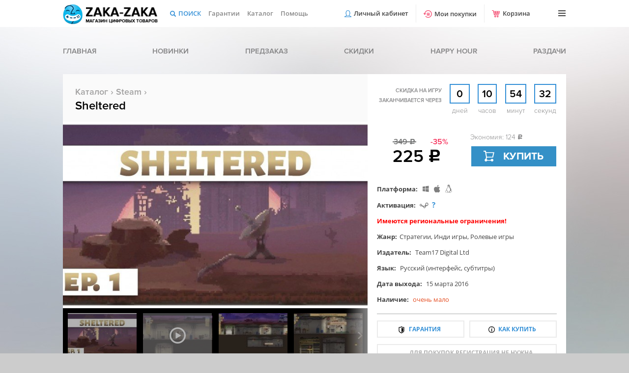

--- FILE ---
content_type: text/html; charset=UTF-8
request_url: https://zaka-zaka.com/game/sheltered
body_size: 14486
content:
<!DOCTYPE html>
<html lang="ru">
    <head>
        <meta name="viewport" content="width=1280" />
        <meta http-equiv="content-type" content="text/html; charset=utf-8" />
                
        <!-- Google tag (gtag.js) -->
        <script async src="https://www.googletagmanager.com/gtag/js?id=G-BB3QC8QLF4"></script>
        <script>
          window.dataLayer = window.dataLayer || [];
          function gtag(){dataLayer.push(arguments);}
          gtag('js', new Date());

          gtag('config', 'G-BB3QC8QLF4');
        </script>
        
        <meta name="keywords" content="купить Sheltered, скачать Sheltered" /><link rel="canonical" href="https://zaka-zaka.com/game/sheltered">
        <meta name="description" content="Вы покупаете игру Sheltered со скидкой дешевле чем в Steam с мгновенной доставкой на почту" />        <link rel="shortcut icon" href="https://zaka-zaka.com/favicon.ico" type="image/x-icon" />
        <link rel="stylesheet" href="https://zaka-zaka.com/css/normalize.min.css" type="text/css" />
        <link rel="stylesheet" href="https://zaka-zaka.com/css/swiper.min.css?2" type="text/css" />
        <link rel="stylesheet" href="https://zaka-zaka.com/css/fonts.min.css?gamma_1655452974" type="text/css" />
        <link rel="stylesheet" href="https://zaka-zaka.com/css/styles.min.css?gamma_1753194665" type="text/css" />
                <script type="text/javascript" src="/assets/81d2b172/jquery.min.js"></script>
<title>Купить Sheltered лицензионный ключ Steam для PC</title>
        <script src="https://www.artfut.com/static/tagtag.min.js?campaign_code=7b456b25e2" async onerror='var self = this;window.ADMITAD=window.ADMITAD||{},ADMITAD.Helpers=ADMITAD.Helpers||{},ADMITAD.Helpers.generateDomains=function(){for(var e=new Date,n=Math.floor(new Date(2020,e.getMonth(),e.getDate()).setUTCHours(0,0,0,0)/1e3),t=parseInt(1e12*(Math.sin(n)+1)).toString(30),i=["de"],o=[],a=0;a<i.length;++a)o.push({domain:t+"."+i[a],name:t});return o},ADMITAD.Helpers.findTodaysDomain=function(e){function n(){var o=new XMLHttpRequest,a=i[t].domain,D="https://"+a+"/";o.open("HEAD",D,!0),o.onload=function(){setTimeout(e,0,i[t])},o.onerror=function(){++t<i.length?setTimeout(n,0):setTimeout(e,0,void 0)},o.send()}var t=0,i=ADMITAD.Helpers.generateDomains();n()},window.ADMITAD=window.ADMITAD||{},ADMITAD.Helpers.findTodaysDomain(function(e){if(window.ADMITAD.dynamic=e,window.ADMITAD.dynamic){var n=function(){return function(){return self.src?self:""}}(),t=n(),i=(/campaign_code=([^&]+)/.exec(t.src)||[])[1]||"";t.parentNode.removeChild(t);var o=document.getElementsByTagName("head")[0],a=document.createElement("script");a.src="https://www."+window.ADMITAD.dynamic.domain+"/static/"+window.ADMITAD.dynamic.name.slice(1)+window.ADMITAD.dynamic.name.slice(0,1)+".min.js?campaign_code="+i,o.appendChild(a)}});'></script>
    </head>
    <body>
        <div class="backgrounds">
            <div class="white active"></div>
            <div class="red"></div>
            <div class="pink"></div>
            <div class="purple"></div>
            <div class="green"></div>
        </div>
        <div class="fixed-menu">
            <div class="wrap">
                <ul class="simple">
                    <li>
                        <a href="https://zaka-zaka.com" class="logo">
                            <div class="pic"></div>
                            <div class="text"></div>
                        </a>
                    </li>
                    <li>
                        <a href="https://zaka-zaka.com/search/" class="search">Поиск</a>
                        <form class="search-panel" id="search" method="GET" action="https://zaka-zaka.com/search/">
                            <input type="text" name="ask" placeholder="Поиск" autocomplete="off" />
                            <button type="submit"></button>
                            <a href="/search/" class="gear">
                                <span class="user-popup-notice">Расширенный поиск</span>
                            </a>
                            <div class="game-list"></div>
                        </form>
                    </li>
                    <li class="hide-pre-search"><a href="https://zaka-zaka.com/faq/warranty/" class="garantee">Гарантии</a></li>
                    <li class="hide-pre-search"><a href="https://zaka-zaka.com/search/" class="catalog">Каталог</a></li>
                    <li class="hide-pre-search"><a href="https://zaka-zaka.com/faq/contact/" class="help">Помощь</a></li>
                                        
                    <li class="margin-left-auto"><a href="https://zaka-zaka.com/profile/" class="register-btn">Личный кабинет</a></li>
                                        <li><a href="https://zaka-zaka.com/profile/purchases/" class="purchase-btn">Мои покупки</a></li>
                    <li><a class="basket-btn disabled">Корзина <span>0</span></a></li>
                    <li><a class="burger-btn" title="Меню"></a></li>
                </ul>
                <div class="basket-menu">
                    <div class="main_spinner"><div class="spinner"><img src="/images/loading.gif"></div></div>
                    <div class="nano">
                        <div class="nano-content"></div>
                    </div>
                    <div class="basket-menu--footer">
                        <div class="basket-menu--total">Итого: <span></span></div>
                        <a href="/cart/" class="basket-menu--btn">Перейти в корзину</a>
                    </div>
                </div>
                <ul class="burger-menu">
                                            <li><a href="/profile">Вход</a></li>
                                        <li><a href="https://zaka-zaka.com/faq/contact/">Контакты</a></li>
                    <li><a href="https://zaka-zaka.com/faq/howbuy/">Как купить</a></li>
                    <li><a href="https://zaka-zaka.com/coupon/">Купоны</a></li>
                    <li><a href="https://zaka-zaka.com/faq/discount/">Скидка</a></li>
                    <li><a href="https://zaka-zaka.com/faq/pay/">Способы оплаты</a></li>
                    <li><a href="https://zaka-zaka.com/faq/bonus/">Бонусы</a></li>
                    <li class="currency">
                        <a><i class="arrow"></i><i class="ruble burger-currency"></i>Валюта</a>
                        <ul class="currencies">
                            <li data-curr="wmr">Рубль<i class="ruble"></i></li>
                            <li data-curr="wmz">Доллар<i class="dollar"></i></li>
                            <li data-curr="wme">Евро<i class="eur"></i></li>
                            <li data-curr="wmu">Гривны<i class="grivna"></i></li>
                        </ul>
                    </li>                                    </ul>
            </div>
        </div>

        <div class="wrap">
            <ul class="header-menu">
                <li><a href="https://zaka-zaka.com/">Главная</a></li>
                <li><a href="https://zaka-zaka.com/game/new/">Новинки</a></li>
                <li><a href="https://zaka-zaka.com/game/preorder/">Предзаказ</a></li>
                <li><a href="https://zaka-zaka.com/game/sale/">Скидки</a></li>
                <li><a href="https://zaka-zaka.com/happyhour/" class="cloud pink">Happy hour</a></li>
                <li><a href="https://zaka-zaka.com/game/gifts/" class="">Раздачи</a></li>
            </ul>
        </div>
        <div class="wrap">
            
<div class="product-detail" itemscope itemtype="http://schema.org/Product">
    <div class="header">
        <div class="subtitle"><a href="https://zaka-zaka.com/search/">Каталог</a> › <a href="https://zaka-zaka.com/search/activation/steam/">Steam</a> › </div>
        <div class="title" itemprop="name" style="font-size:24px;">Sheltered</div>
        <div class="timer product-detail-timer" data-time="1768730721" data-end="1768769999"><div class="desc">Скидка на игру заканчивается через</div>
    <div class="timer-item">
        <div class="timer-time days">&nbsp;0&nbsp;</div>
        <div class="timer-time-type">дней</div>
    </div>
    <div class="timer-item">
        <div class="timer-time hours">10</div>
        <div class="timer-time-type">часов</div>
    </div>
    <div class="timer-item">
        <div class="timer-time minutes">54</div>
        <div class="timer-time-type">минут</div>
    </div>
    <div class="timer-item">
        <div class="timer-time seconds">38</div>
        <div class="timer-time-type">секунд</div>
    </div>
</div>    </div>
    <div class="product-main">
                <div class="product-preview">
            <div class="product-preview-items">
                <div class="product-preview-item picture active" data-picture="/images/game/s732/sheltered.jpg" data-group="sheltered">
                    <div style="background: url(/images/game/s732/sheltered.jpg);background-size:cover!important;"></div>
                    <link itemprop="image" href="/images/game/s732/sheltered.jpg" />
                </div>
                                        <div class="product-preview-item">
                            <iframe width="620" height="380" src="https://www.youtube.com/embed/bPIxk8qzyQE" allowfullscreen></iframe>
                        </div>
                                                <div class="product-preview-item picture" data-picture="/images/screen/s000/sheltered_1.jpg" data-group="sheltered">
                            <div class="lazy-image" data-lazy="/images/screen/s620/sheltered_1.jpg"></div>
                        </div>
                                                <div class="product-preview-item picture" data-picture="/images/screen/s000/sheltered_2.jpg" data-group="sheltered">
                            <div class="lazy-image" data-lazy="/images/screen/s620/sheltered_2.jpg"></div>
                        </div>
                                                <div class="product-preview-item picture" data-picture="/images/screen/s000/sheltered_3.jpg" data-group="sheltered">
                            <div class="lazy-image" data-lazy="/images/screen/s620/sheltered_3.jpg"></div>
                        </div>
                                                <div class="product-preview-item picture" data-picture="/images/screen/s000/sheltered_4.jpg" data-group="sheltered">
                            <div class="lazy-image" data-lazy="/images/screen/s620/sheltered_4.jpg"></div>
                        </div>
                                                <div class="product-preview-item picture" data-picture="/images/screen/s000/sheltered_5.jpg" data-group="sheltered">
                            <div class="lazy-image" data-lazy="/images/screen/s620/sheltered_5.jpg"></div>
                        </div>
                                                <div class="product-preview-item picture" data-picture="/images/screen/s000/sheltered_6.jpg" data-group="sheltered">
                            <div class="lazy-image" data-lazy="/images/screen/s620/sheltered_6.jpg"></div>
                        </div>
                                    </div>
            <div class="product-mini-preview-container">
                <div class="product-mini-preview">
                    <div class="swiper-wrapper">
                        <div class="swiper-slide item" style="background: url(/images/game/s185/sheltered.jpg)"></div>
                                                        <div class="swiper-slide item video" style="background: url(/images/screen/s130/sheltered_7.jpg)"></div>
                                                                <div class="swiper-slide item" style="background: url(/images/screen/s130/sheltered_1.jpg)"></div>
                                                                <div class="swiper-slide item" style="background: url(/images/screen/s130/sheltered_2.jpg)"></div>
                                                                <div class="swiper-slide item lazy-image" data-lazy="/images/screen/s130/sheltered_3.jpg"></div>
                                                                <div class="swiper-slide item lazy-image" data-lazy="/images/screen/s130/sheltered_4.jpg"></div>
                                                                <div class="swiper-slide item lazy-image" data-lazy="/images/screen/s130/sheltered_5.jpg"></div>
                                                                <div class="swiper-slide item lazy-image" data-lazy="/images/screen/s130/sheltered_6.jpg"></div>
                                                    </div>
                </div>
                <div class="product-mini-preview-next"></div>
                <div class="product-mini-preview-prev"></div>
            </div>
        </div>
        <div class="specification">
            <div class="buy-zone" itemprop="offers" itemscope itemtype="http://schema.org/Offer">
                <link itemprop="url" href="https://zaka-zaka.com/game/sheltered" />
                                                        <div class="old-price">349 <i class="rouble">c</i></div>
                                        <div class="discount">-35%</div>                    <div class="price">
                        225 <i class="rouble">c</i>                    </div>
                                            <div class="product-economy">
                            Экономия: 124 <i class="rouble">c</i>                            <div class="product-economy-notice">
                                Это разница между нашей и рекомендуемой розничной ценой
                            </div>
                        </div>
                                        <meta itemprop="price" content="225">
                    <meta itemprop="priceCurrency" content="RUB">

                                                                                                        <link itemprop="availability" href="https://schema.org/InStock">
                        <a data-id="14773222" href="" class="product-buy-btn--click simple-buy-btn product-detail-buy-btn ">
                            <span>Купить</span>
                        </a>
                                                </div>
                                    <div class="description" style="height:245px;">
                <p>
                    <b>Платформа:</b>
                    <a href="https://zaka-zaka.com/search/platform/windows/" class="icon-windows" title="Windows"></a>                    <a href="https://zaka-zaka.com/search/platform/mac/" class="icon-apple" title="MacOS"></a>                    <a href="https://zaka-zaka.com/search/platform/linux/" class="icon-linux" title="Steam+Linux"></a>                                                        </p>
                                    <p>
                        <b>Активация:</b>
                        <a href="https://zaka-zaka.com/search/activation/steam/" class="icon-steam" title="Активация ключа в Steam"></a>                        <a href="https://zaka-zaka.com/faq/steam-activation/" class="link-activation" style="margin-left:2px;" title="Как активировать?">?</a>
                    </p>
                                                <p>
                    <b style="color:red;cursor:default;" title="*&nbsp;Данный продукт доступен для использования и активации в следующих странах: Россия, Украина, Республика Беларусь, Казахстан, Армения, Грузия, Киргизстан, Республика Молдова, Туркменистан, Узбекистан">Имеются региональные ограничения!</b>
                </p>
                                
                <p><b>Жанр:</b><a href="https://zaka-zaka.com/search/tag/strategy/">Стратегии</a>, <a href="https://zaka-zaka.com/search/tag/indie/">Инди игры</a>, <a href="https://zaka-zaka.com/search/tag/rolevye-igry/">Ролевые игры</a></p>
                <p><b>Издатель:</b> <a href="https://zaka-zaka.com/search/publisher/305/">Team17 Digital Ltd</a></p>                <p><b>Язык:</b> Русский (интерфейс, субтитры)</p>
                <p><b>Дата выхода:</b> 15 марта 2016</p>
                <p><b>Наличие:</b> <span style="color:#e54e23">очень мало</span></p>
            </div>
            <div class="product-desc-btns">
                <a href="https://zaka-zaka.com/faq/warranty/" class="product-detail-garantee">Гарантия</a>
                <a href="https://zaka-zaka.com/faq/howbuy/" class="product-detail-howbuy">Как купить</a>
                <a href="https://zaka-zaka.com/faq/howbuy/" class="product-detail-simple">для покупок регистрация не нужна</a>
            </div>
        </div>
    </div>
    <div style="position: relative;">
        <div class="footer">
            <div class="types">
                <div class="single  active" title="В игре есть одиночная кампания">Одиночная</div><div class="coop " title="В игре нет совместного прохождения">Кооператив</div><div class="multiplayer " title="В игре нет мультиплеера">Мультиплеер</div><div class="controller  active" title="Игра поддерживает контроллер">Контроллер</div><div class="steam-card  active" title="Доступны коллекционные карточки Steam">Карточки Steam</div><div class="steam-achieve  active" title="Игра поддерживает достижения Steam">Достижения Steam</div>            </div>
            <div class="subscribe">
                <p>Добавить в желаемое</p>
            </div>
        </div>
        <div class="footer subscribe-panel make-subscribe">
            <div class="subscribe-panel-notice">Мы оповестим вас, когда товар подешевеет, либо будет снова в наличии.</div>
            <div class="input-air subscribe-panel-email">
                <input type="email" value="" placeholder="Укажите свой e-mail">
            </div>
            <div class="subscribe-panel-btn">Подтвердить</div>
            <div class="subscribe">
                <p>Добавить в желаемое</p>
            </div>
        </div>
        <div class="footer subscribe-panel unsubscribe">
            <div class="subscribe-panel-notice">Вы можете отписаться от товара, либо перейти в раздел Избранные товары.</div>
            <div class="input-air subscribe-panel-email">
                <input type="email" value="" placeholder="Укажите свой e-mail">
            </div>
            <div class="subscribe-panel-btn unsub">Убрать</div>
            <div class="subscribe-panel-btn subed">Список желаемого</div>
            <div class="subscribe">
                <p>Товар в желаемом</p>
            </div>
        </div>
    </div>
            <div class="product-bonus-wrap">
            <meta itemprop="award" content="Купон Zaka 3+3">
             
            <div class="product-bonus">
                <div class="product-bonus-coupon">3+3</div>
                <div class="product-bonus-title">Бонус за покупку</div>
                <div class="product-bonus-desc">
                    Купон 3+3, увеличивающий шансы на победу во всех <a href="https://zaka-zaka.com/game/gifts/">раздачах</a> игр и скинов после его активации.
                    <a href="https://zaka-zaka.com/faq/gift/">Подробнее о раздачах</a>. <a href="https://zaka-zaka.com/coupon/">Подробнее о купонах</a>.
                </div>
            </div>        </div>
        <div style="display:none" itemprop="description">
        
<p>Закали себя!</p>

<p>Трудности. Голод. Жажда. Страх! Но это обозначает, что вы еще живы! Это значит, что вам повезло много больше, чем миллиардам других людей, погибших после ядерной катастрофы. Казалось бы, надежды нет. Но каждый день вам придется выбираться из бункера на поверхность, лицом к лицу с опасным внешним миром, чтобы добыть необходимые вещи для своей семьи. Долго ли еще вы сможете так протянуть? Никто не знает&hellip; Но пока вы живы, вы обязаны оберегать их, превратив свой бункер в дом. Готовы ли вы испытать себя на прочность? Готовы каждый день обеспечивать их нужды? Чтобы проверить, нужно <strong>купить Sheltered</strong>!</p>

<p>Будет нелегко, но нужно справиться. Справиться ради семьи.</p>

    </div>
</div>
<div class="product-detail-columns-container">
    <div class="product-detail-desc">
        <div class="product-detail-tabs-btns">
            <div class="active" data-tab=".product-detail-tab-description">Описание</div>
            <div data-tab=".product-detail-tab-system-req">Системные требования</div>            <div data-tab=".product-detail-tab-activation">Активация</div>
            <div data-tab=".product-detail-tab-games">Игры из серии</div>        </div>
        <div class="product-detail-tabs">
            <div class="product-detail-tab-description active">
                                <div class="product-detail-tab-desc">
                                        <p>Ищешь где <span class="hard">купить лицензионный ключ Sheltered</span>? Ты пришел по адресу!<br />
Оплатив данный товар, вы получите лицензионную копию sheltered для активации в системе Steam на e-mail, указанный в процессе покупки.</p>

<hr />
<p>Закали себя!</p>

<p>Трудности. Голод. Жажда. Страх! Но это обозначает, что вы еще живы! Это значит, что вам повезло много больше, чем миллиардам других людей, погибших после ядерной катастрофы. Казалось бы, надежды нет. Но каждый день вам придется выбираться из бункера на поверхность, лицом к лицу с опасным внешним миром, чтобы добыть необходимые вещи для своей семьи. Долго ли еще вы сможете так протянуть? Никто не знает&hellip; Но пока вы живы, вы обязаны оберегать их, превратив свой бункер в дом. Готовы ли вы испытать себя на прочность? Готовы каждый день обеспечивать их нужды? Чтобы проверить, нужно <span class="hard">купить Sheltered</span>!</p>

<p>Будет нелегко, но нужно справиться. Справиться ради семьи.</p>

<hr />
<p>После покупки игры, у вас появится возможность <span class="hard">скачать</span> лицензионную копию с официальных серверов Steam.</p>

<p>Час последней битвы за королевство эльфов близок! Решите, к кому вы присоединитесь и успейте <a href="https://zaka-zaka.com/game/age-of-wonders-trilogy-pack"><span class="hard">купить Age of Wonders Trilogy Pack</span></a>.</p>
                </div>
                <div class="white-panel">
                    <div class="white-panel-pic attention"></div>
                    <div class="flex-col">
                        <span>*&nbsp;Данный продукт доступен для использования и активации в следующих странах: Россия, Украина, Республика Беларусь, Казахстан, Армения, Грузия, Киргизстан, Республика Молдова, Туркменистан, Узбекистан</span>
                    </div>
                </div>
            </div>
                            <div class="product-detail-tab-system-req">
                    <div class="product-sys-req-tabs-btns">
                        <div class=" active" data-tab=".product-sys-req-tab-pc">PC</div>                        <div class="" data-tab=".product-sys-req-tab-mac">MAC</div>                        <div class="" data-tab=".product-sys-req-tab-linux">LINUX</div>                    </div>
                    <div class="product-sys-req-tabs">
                                                    <div class="product-sys-req-tab-pc active">
                                <div class="sys-req">
                                        <span>Ос</span>
                                        <div>Дополнительно Note In some instances, systems may require model specific drivers. If your system manufacturers no longer support hardware under this category, it may not be possible to run this title. Should this be the case, we are unable to</div>
                                    </div>                                <div class="sys-req">
                                        <span>Процессор</span>
                                        <div>Dual Core CPU</div>
                                    </div>                                <div class="sys-req">
                                        <span>Оперативная память</span>
                                        <div>1 GB</div>
                                    </div>                                <div class="sys-req">
                                        <span>Видеокарта</span>
                                        <div>GeForce 7800, AMD HD 4600, Intel HD  3000 or above</div>
                                    </div>                                <div class="sys-req">
                                        <span>DirectX</span>
                                        <div>9.0</div>
                                    </div>                                <div class="sys-req">
                                        <span>Жесткий диск</span>
                                        <div>600 MB</div>
                                    </div>                                                            </div>                            <div class="product-sys-req-tab-mac">
                                <div class="sys-req">
                                        <span>Ос</span>
                                        <div>10.8.5</div>
                                    </div>                                <div class="sys-req">
                                        <span>Процессор</span>
                                        <div>Dual Core CPU или higher</div>
                                    </div>                                <div class="sys-req">
                                        <span>Оперативная память</span>
                                        <div>2 GB</div>
                                    </div>                                <div class="sys-req">
                                        <span>Видеокарта</span>
                                        <div>Nvidia GeForce GT 330M, AMD Radeon HD 5750M, Intel HD  4000 or above</div>
                                    </div>                                                                <div class="sys-req">
                                        <span>Жесткий диск</span>
                                        <div>700 MB</div>
                                    </div>                                                            </div>                            <div class="product-sys-req-tab-linux">
                                <div class="sys-req">
                                        <span>Ос</span>
                                        <div>Ubuntu 12.04 64-bit / Ubuntu 14.04 32-bit or лучше</div>
                                    </div>                                <div class="sys-req">
                                        <span>Процессор</span>
                                        <div>Dual Core CPU или higher</div>
                                    </div>                                <div class="sys-req">
                                        <span>Оперативная память</span>
                                        <div>2 GB</div>
                                    </div>                                <div class="sys-req">
                                        <span>Видеокарта</span>
                                        <div>GeForce 7800, AMD HD 4600, Intel HD  3000 or above</div>
                                    </div>                                                                <div class="sys-req">
                                        <span>Жесткий диск</span>
                                        <div>650 MB</div>
                                    </div>                                                            </div>                    </div>
                    <div class="product-intab-text" style="color:#434343;font-size:14px;">
                        Здесь указаны минимальные системные требования для игры.
                    </div>
                    <div class="white-panel-text">
                        Если не разбираетесь в технических характеристиках вашего ПК,<br />
                        то скачайте программу CPU-Z, которая предоставит вам информацию<br />
                        об основных компонентах вашей системы. Благодаря этому вы сможете<br />
                        сравнить данные системы с минимальными требованиями игры.
                    </div>
                    <a href="https://www.cpuid.com/softwares/cpu-z.html" class="product-intab-btn" target="_blank">Cкачать CPU-Z</a>

                </div>
                        <div class="product-detail-tab-activation">
                <div class="white-panel-text">
                                            После покупки вы мгновенно получите<br />
                        Sheltered <br />
                        лицензионный ключ активации для Steam.<br />
                                    </div>
                                    <div class="product-intab-text">
                        Как активировать ключ Steam?
                    </div>
                    <a href="https://zaka-zaka.com/faq/steam-activation/" class="product-intab-btn" target="_blank">ПОДРОБНАЯ ИНСТРУКЦИЯ</a>
                                <div class="white-panel">
                    <div class="white-panel-pic attention"></div>
                    <span>*&nbsp;Данный продукт доступен для использования и активации в следующих странах: Россия, Украина, Республика Беларусь, Казахстан, Армения, Грузия, Киргизстан, Республика Молдова, Туркменистан, Узбекистан</span>
                </div>
            </div>
                            <div class="product-detail-tab-games">
    <div class="product-detail-game-preview"></div>
            <div class="product-detail-game-container">
            <div class="product-detail-game">
                <a class="game-block" href="https://zaka-zaka.com/game/sheltered-2">
                    <div class="game-block-picture">
                        <div class="game-block-image" style="background: url(/images/game/s185/sheltered-2.jpg);"></div>                    </div>
                                                            <!--<div class="game-block-notice">Новинка</div>-->

                    <div class="game-block-name">Sheltered 2</div>
                    <div class="game-block-desc">2021 Стратегии, Симуляторы, Инди игры, Ролевые игры</div>
                    <div class="game-block-icons">
                        <span class="steam"></span>                                                                                                <span class="windows"></span>                                                                    </div>
                    <div class="game-block-discount">-78%</div>                                            <div class="game-block-prices">
                            <div class="game-block-discount-sum">-580 <i class="rouble">c</i></div>                            <div class="game-block-price">159 <i class="rouble">c</i></div>
                        </div>
                                    </a>
            </div>
            <div class="product-detail-game-screen notactive">
                <div style="background: url(/images/screen/s130/sheltered-2_1.jpg)" data-picture="/images/screen/s000/sheltered-2_1.jpg" data-series="sheltered-2"></div><div style="background: url(/images/screen/s130/sheltered-2_2.jpg)" data-picture="/images/screen/s000/sheltered-2_2.jpg" data-series="sheltered-2"></div><div style="background: url(/images/screen/s130/sheltered-2_3.jpg)" data-picture="/images/screen/s000/sheltered-2_3.jpg" data-series="sheltered-2"></div><div style="background: url(/images/screen/s130/sheltered-2_4.jpg)" data-picture="/images/screen/s000/sheltered-2_4.jpg" data-series="sheltered-2"></div>            </div>
        </div>
    </div>
                    </div>
                    <div class="detail-tags">
                <ul>
                    <li class="detail-tags-title">МЕТКИ И ОСОБЕННОСТИ:</li>
                                            <li><a href="https://zaka-zaka.com/search/tag/indi/">Инди</a></li>
                                            <li><a href="https://zaka-zaka.com/search/tag/dlya-odnogo-igroka/">Для одного игрока</a></li>
                                            <li><a href="https://zaka-zaka.com/search/tag/priklychenie/">Приключение</a></li>
                                            <li><a href="https://zaka-zaka.com/search/tag/strategiya/">Стратегия</a></li>
                    <li class="detail-tags-btn">Показать больше</li>                        <li><a href="https://zaka-zaka.com/search/tag/simulyator/">Симулятор</a></li>
                                            <li><a href="https://zaka-zaka.com/search/tag/rolevaya-igra/">Ролевая игра</a></li>
                                            <li><a href="https://zaka-zaka.com/search/tag/2d/">2D</a></li>
                                            <li><a href="https://zaka-zaka.com/search/tag/otkrytyy-mir/">Открытый мир</a></li>
                                            <li><a href="https://zaka-zaka.com/search/tag/horror/">Хоррор</a></li>
                                            <li><a href="https://zaka-zaka.com/search/tag/slojnaya/">Сложная</a></li>
                                            <li><a href="https://zaka-zaka.com/search/tag/vyjivanie/">Выживание</a></li>
                                            <li><a href="https://zaka-zaka.com/search/tag/pikselnaya-grafika/">Пиксельная графика</a></li>
                                            <li><a href="https://zaka-zaka.com/search/tag/ranniy-dostup/">Ранний доступ</a></li>
                                            <li><a href="https://zaka-zaka.com/search/tag/menedjment/">Менеджмент</a></li>
                                            <li><a href="https://zaka-zaka.com/search/tag/stroitelstvo/">Строительство</a></li>
                                            <li><a href="https://zaka-zaka.com/search/tag/krafting/">Крафтинг</a></li>
                                            <li><a href="https://zaka-zaka.com/search/tag/stroitelstvo-bazy/">Строительство базы</a></li>
                                            <li><a href="https://zaka-zaka.com/search/tag/upravlenie-resursami/">Управление ресурсами</a></li>
                                            <li><a href="https://zaka-zaka.com/search/tag/vid-sboku/">Вид сбоку</a></li>
                                            <li><a href="https://zaka-zaka.com/search/tag/postapokalipsis/">Постапокалипсис</a></li>
                                                                <li><a href="https://zaka-zaka.com/search/tag/cloud/">Steam Cloud</a></li>
                                            <li><a href="https://zaka-zaka.com/search/tag/leaderboards/">Доски почета Steam</a></li>
                                    </ul>
            </div>
            </div>
    <div class="product-detail-aside">
        <div class="advantages">
            <p>Наши преимущества</p>
            <ul>
                <li><a href="https://zaka-zaka.com/faq/review/">Настоящие отзывы</a></li>
                <li><a href="https://zaka-zaka.com/faq/howbuy/">Моментальная доставка</a></li>
                <li><a href="https://zaka-zaka.com/game/sale/">Низкие цены</a></li>
                <li><a href="https://zaka-zaka.com/faq/discount/">Накопительная скидка</a></li>
                <li><a href="https://zaka-zaka.com/faq/bonus/">Бонусы</a></li>
                <li><a href="https://zaka-zaka.com/faq/promo/">Промокод</a></li>
                <li><a href="https://zaka-zaka.com/faq/">Помощь покупателю</a></li>
                <li><a href="https://zaka-zaka.com/faq/pay/">Все способы оплаты</a></li>
            </ul>
        </div>
        <div class="right-slider-container similar no-bottom">
    <span class="sales">Похожие игры</span>
    <div class="right-slider6 similar swiper-container">
        <div class="swiper-wrapper">
            
            <a class="game-miniblock swiper-slide" href="https://zaka-zaka.com/game/the-rule-of-land-pioneers" title="The Rule of Land: Pioneers">
                <div class="game-miniblock-pic" style="background: url(/images/game/t273/the-rule-of-land-pioneers.jpg);"></div>
                <div class="game-miniblock-discount">-52%</div>
                <div class="game-miniblock-desc">
                    <div class="game-miniblock-title">The Rule of Land: Pioneers</div>
                    <div class="game-miniblock-price">223 <i class="rouble">c</i></div>
                </div>
            </a>
            <a class="game-miniblock swiper-slide" href="https://zaka-zaka.com/game/nova-lands" title="Nova Lands">
                <div class="game-miniblock-pic" style="background: url(/images/game/n273/nova-lands.jpg);"></div>
                <div class="game-miniblock-discount">-55%</div>
                <div class="game-miniblock-desc">
                    <div class="game-miniblock-title">Nova Lands</div>
                    <div class="game-miniblock-price">309 <i class="rouble">c</i></div>
                </div>
            </a>
            <a class="game-miniblock swiper-slide" href="https://zaka-zaka.com/game/forager" title="Forager">
                <div class="game-miniblock-pic" style="background: url(/images/game/f273/forager.jpg);"></div>
                <div class="game-miniblock-discount">-55%</div>
                <div class="game-miniblock-desc">
                    <div class="game-miniblock-title">Forager</div>
                    <div class="game-miniblock-price">193 <i class="rouble">c</i></div>
                </div>
            </a>
            <a class="game-miniblock swiper-slide" href="https://zaka-zaka.com/game/sheltered-2" title="Sheltered 2">
                <div class="game-miniblock-pic" style="background: url(/images/game/s273/sheltered-2.jpg);"></div>
                <div class="game-miniblock-discount">-78%</div>
                <div class="game-miniblock-desc">
                    <div class="game-miniblock-title">Sheltered 2</div>
                    <div class="game-miniblock-price">159 <i class="rouble">c</i></div>
                </div>
            </a>
            <a class="game-miniblock swiper-slide" href="https://zaka-zaka.com/game/prospector" title="Prospector">
                <div class="game-miniblock-pic" style="background: url(/images/game/p273/prospector.jpg);"></div>
                <div class="game-miniblock-discount">-10%</div>
                <div class="game-miniblock-desc">
                    <div class="game-miniblock-title">Prospector</div>
                    <div class="game-miniblock-price">445 <i class="rouble">c</i></div>
                </div>
            </a>
            <a class="game-miniblock swiper-slide" href="https://zaka-zaka.com/game/rimworld" title="RimWorld">
                <div class="game-miniblock-pic" style="background: url(/images/game/r273/rimworld.jpg);"></div>
                <div class="game-miniblock-discount">-34%</div>
                <div class="game-miniblock-desc">
                    <div class="game-miniblock-title">RimWorld</div>
                    <div class="game-miniblock-price">2295 <i class="rouble">c</i></div>
                </div>
            </a>
            <a class="game-miniblock swiper-slide" href="https://zaka-zaka.com/game/oxygen" title="Oxygen">
                <div class="game-miniblock-pic" style="background: url(/images/game/o273/oxygen.jpg);"></div>
                <div class="game-miniblock-discount">-32%</div>
                <div class="game-miniblock-desc">
                    <div class="game-miniblock-title">Oxygen</div>
                    <div class="game-miniblock-price">369 <i class="rouble">c</i></div>
                </div>
            </a>
            <a class="game-miniblock swiper-slide" href="https://zaka-zaka.com/game/monster-sanctuary-deluxe-edition" title="Monster Sanctuary Deluxe Edition">
                <div class="game-miniblock-pic" style="background: url(/images/game/m273/monster-sanctuary-deluxe-edition.jpg);"></div>
                <div class="game-miniblock-discount">-72%</div>
                <div class="game-miniblock-desc">
                    <div class="game-miniblock-title">Monster Sanctuary Deluxe Edition</div>
                    <div class="game-miniblock-price">273 <i class="rouble">c</i></div>
                </div>
            </a>
            <a class="game-miniblock swiper-slide" href="https://zaka-zaka.com/game/empires-of-the-undergrowth" title="Empires of the Undergrowth">
                <div class="game-miniblock-pic" style="background: url(/images/game/e273/empires-of-the-undergrowth.jpg);"></div>
                <div class="game-miniblock-discount">-24%</div>
                <div class="game-miniblock-desc">
                    <div class="game-miniblock-title">Empires of the Undergrowth</div>
                    <div class="game-miniblock-price">525 <i class="rouble">c</i></div>
                </div>
            </a>
            <a class="game-miniblock swiper-slide" href="https://zaka-zaka.com/game/keplerth" title="Keplerth">
                <div class="game-miniblock-pic" style="background: url(/images/game/k273/keplerth.jpg);"></div>
                <div class="game-miniblock-discount">-34%</div>
                <div class="game-miniblock-desc">
                    <div class="game-miniblock-title">Keplerth</div>
                    <div class="game-miniblock-price">359 <i class="rouble">c</i></div>
                </div>
            </a>
        </div>
    </div>
    <div class="swiper-button-prev"></div>
    <div class="swiper-button-next"></div>
</div>    </div>
</div><div class="bottom-slider-container lucky">
    <div class="title">Раздачи игр / <a href="/game/gifts/">Все раздачи</a></div>
    <ul class="bottom-slider swiper-wrapper bottom-slider-pic-grow bottom-slider-overlay-sized">
                    <li class="swiper-slide">
                <a  href="/game/gifts/random-steam/" class="item">
                    <div class="pic" style="background: url(/images/game/r273/random_key.jpg) no-repeat;"></div>
                    <div class="overlay"></div>
                    <div class="distribution">ДО КОНЦА: <span class=" timer-tiny" data-type="tiny" data-time="1768730722" data-end="1768744800" title="18 января 17:00 MSK">03:54:38</span></div>
                    <div class="name one">Случайный Steam ключ</div>
                    <div class="desc">Случайный Steam ключ</div>
                </a>
            </li>
                        <li class="swiper-slide">
                <a  href="/game/gifts/vip-game/" class="item">
                    <div class="pic" style="background: url(/images/game/a273/architect-life-a-house-design-simulator.jpg) no-repeat;"></div>
                    <div class="overlay"></div>
                    <div class="distribution">ДО КОНЦА: <span class=" timer-tiny" data-type="tiny" data-time="1768730722" data-end="1768759200" title="18 января 21:00 MSK">07:54:38</span></div>
                    <div class="name one">Architect Life: A House Design Simulator</div>
                    <div class="desc">VIP Игра</div>
                </a>
            </li>
                        <li class="swiper-slide">
                <a  href="/game/gifts/good-game/" class="item">
                    <div class="pic" style="background: url(/images/game/y273/yatzi.jpg) no-repeat;"></div>
                    <div class="overlay"></div>
                    <div class="distribution">ДО КОНЦА: <span class=" timer-tiny" data-type="tiny" data-time="1768730722" data-end="1768755600" title="18 января 20:00 MSK">06:54:38</span></div>
                    <div class="name one">Yatzi</div>
                    <div class="desc">Обычная игра</div>
                </a>
            </li>
                        <li class="swiper-slide">
                <a  href="/game/gifts/coupons/" class="item">
                    <div class="pic" style="background: url(/images/gifts/334/coupon.png) no-repeat;"></div>
                    <div class="overlay"></div>
                    <div class="distribution">ДО КОНЦА: <span class=" timer-tiny" data-type="tiny" data-time="1768730722" data-end="1768755600" title="18 января 20:00 MSK">06:54:38</span></div>
                    <div class="name one">Купоны Максимум + VIP</div>
                    <div class="desc">Купоны Максимум + VIP</div>
                </a>
            </li>
                </ul>
    <div class="swiper-button-prev"></div>
    <div class="swiper-button-next"></div>
</div>        </div>
        <footer>
            <div class="wrap">
                <div class="footer-menu-container">
                    <ul class="footer-menu">
                        <li><a href="https://zaka-zaka.com/">Главная</a></li>
                        <li><a href="https://zaka-zaka.com/game/new/">Новинки</a></li>
                        <li><a href="https://zaka-zaka.com/game/preorder/">Предзаказ</a></li>
                        <li><a href="https://zaka-zaka.com/game/sale/">Скидки</a></li>
                        <li><a href="https://zaka-zaka.com/search/">Каталог</a></li>
                    </ul>
                    <ul class="footer-menu">
                        <li><a href="https://zaka-zaka.com/game/gifts/">Раздачи</a></li>
                        <li><a href="https://zaka-zaka.com/coupon/">Купоны</a></li>
                        <li><a href="https://zaka-zaka.com/faq/promo/">Промокод</a></li>
                        <li><a href="https://zaka-zaka.com/profile/partner">Партнерам</a></li>
                    </ul>
                    <ul class="footer-menu">
                        <li><a href="https://zaka-zaka.com/happyhour/">Happy Hour</a></li>
                        <li><a href="https://zaka-zaka.com/faq/discount/">Скидка</a></li>
                        <li><a href="https://zaka-zaka.com/faq/warranty/">Гарантии</a></li>
                        <li><a href="https://zaka-zaka.com/faq/contact/">Контакты</a></li>
                        <li><a href="https://zaka-zaka.com/news/">Новости</a></li>
                    </ul>
                    <ul class="footer-menu">
                        <li><a href="https://zaka-zaka.com/profile/purchases/" target="_blank">Мои покупки</a></li>
                        <li><a href="https://zaka-zaka.com/faq/activation/">Активация игры</a></li>
                        <li><a href="https://zaka-zaka.com/profile/">Личный кабинет</a></li>
                        <li><a href="https://zaka-zaka.com/faq/howbuy/">Покупка и доставка</a></li>
                        <li><a href="https://zaka-zaka.com/sitemap/">Карта сайта</a></li>
                    </ul>
                    <ul class="footer-menu">
                        <li><a href="https://zaka-zaka.com/faq/agreement/">Agreement</a></li>
                        <li><a href="https://zaka-zaka.com/faq/confidentiality/">Privacy policy</a></li>
                        <li><a href="https://zaka-zaka.com/faq/agreement/#returnpolicy">Return policy</a></li>
                        <li><a href="https://zaka-zaka.com/faq/privacy/">Personal data</a></li>
                    </ul>

                </div>

                <div class="footer-info">
                    <a href="https://zaka-zaka.com" class="bestprice">Лучшая цена</a>
                    <a href="https://zaka-zaka.com/faq/warranty/" class="warranty">Гарантия 100%</a>
                    <a href="https://zaka-zaka.com/faq/pay/" class="pay">Все способы оплаты</a>
                    <a href="https://zaka-zaka.com/faq/howbuy/" class="delivery">Моментальная доставка</a>
                    <a href="https://zaka-zaka.com/faq/contact/" class="support">Техподдержка покупателю</a>
                    <a href="https://zaka-zaka.com/faq/review/" class="review">Тысячи реальных отзывов</a>
                    <a href="https://zaka-zaka.com/game/sale/" class="sale">Регулярные акции, скидки и бонусы</a>
                </div>
                <div class="footer-social">
                    <a href="https://vk.com/zakazaka_com" class="btn vk" title="НАС 550 000! ВСТУПАЙ!" target="_blank">вконтакте</a>
                    <a href="https://t.me/zakazakastore" class="btn telegram">telegram</a>
                    <a href="http://steamcommunity.com/groups/zaka-zaka/" class="btn steam" target="_blank">Steam</a>
                    <a class="btn email">e-mail рассылка</a>
                    <!---<a href="#" class="btn rss">RSS</a>-->
                </div>
            </div>
            <div class="copyright-zone">
                <div class="wrap" style="display: flex;flex-direction: column-reverse;">
                    <div class="footer-text">
                        <p style="width:auto;margin-top:10px;">Все права защищены. Копирование любых материалов сайта запрещено! Все названия продуктов и игр, компаний и марок, логотипы, товарные знаки и другие материалы являются собственностью соответствующих владельцев. Только лицензионные ключи ко всем игровым платформам: Steam, Uplay, Battle.net, Origin и другие. Выгодно, надежно и быстро!</p>
                    </div>
                    <div class="footer-copyright" style="display: flex;justify-content: space-between;align-items: center;flex-direction: row-reverse;">
                        <div>Zaka-Zaka © 2013-2026</div>
                                                <div style="display: flex;align-items: center;">
                            <img src="/i/payment/mastercard.svg" style="height:36px;margin-right:15px;">
                            <img src="/i/payment/visa.svg" style="height:36px;margin-right:2px;">
                            <img src="/i/payment/mir_accept.svg" style="height:85px;margin-right:15px;">
                        </div>
                    </div>
                </div>
            </div>
        </footer>
        <!--
        <div class="popup reg-log">
            <div class="overlay"></div>
            <div class="modal">
                <div class="title">
                    <div class="logo"></div>
                    <div class="close"></div>
                </div>
                <div class="btns">
                    <div class="register">Регистрация</div>
                    <div class="login">Вход</div>
                                    </div>
                <form action="https://zaka-zaka.com/profile/register/" method="post" class="register RegForm">
                    <div class="column">
                        <div class="error RegForm_error"></div>
                        <div class="success RegForm_success"></div>                     
                        <p>Для регистрации введите следующие данные:</p>
                        <input name="RegForm[login]" type="text" class="email RegForm_email" placeholder="Почта">
                        <input name="RegForm[login_repeat]" type="text" class="email RegForm_email_repeat" placeholder="Повторите почту (только ручной ввод)">
                                                <div class="captcha-main">
                            <input placeholder="Введите код" autocomplete="off" name="RegForm[verifyCode]" class="RegForm_verifyCode" type="text">
                            <img alt="Обновить капчу" class="RegForm_loginCaptcha" title="Обновить капчу" align="right" style="display:inline-block;border-bottom: 2px solid #d9d9d9;" id="yw0" src="/profile/captcha/v/696cb06219b71" />                        
                        </div>
                                                <input name="RegForm[confirm]" type="checkbox" class="RegForm_confirm" id="RegForm_confirm" value="1">
                        <label for="RegForm_confirm">
                            Я согласен(на) с <a href="https://zaka-zaka.com/faq/confidentiality/" target="_blank">политикой конфиденциальности</a>, <a href="https://zaka-zaka.com/faq/agreement/" target="_blank">пользовательским соглашением</a> и даю <a href="https://zaka-zaka.com/faq/privacy/" target="_blank">согласие на обработку персональных данных</a>.
                        </label>
                        <button type="submit" name="button">Зарегистрироваться</button>
                    </div>
                </form>
                <form action="https://zaka-zaka.com/profile/auth/" method="post" class="login LoginForm">
                    <div class="column">
                        <div class="error LoginForm_error"></div>
                        <div class="success LoginForm_success"></div>                    
                        <p>Для авторизации введите следующие данные:</p>
                        <input type="hidden" autocomplete="off" name="LoginForm[step]" value="step1" class="LoginForm_step">
                        <div class="email-main">
                            <input name="LoginForm[login]" autocomplete="off" type="text" class="email LoginForm_email" placeholder="Почта">
                            <span class="prev LoginForm_prev">Изменить email</span>
                        </div>    
                        <input name="LoginForm[password]" autocomplete="off" type="password" class="password LoginForm_password" placeholder="Пароль" style="display:none;">
                                                <div class="captcha-main">
                            <input placeholder="Введите код" autocomplete="off" name="LoginForm[verifyCode]" class="LoginForm_verifyCode" type="text">
                            <img alt="Обновить капчу" class="LoginForm_loginCaptcha" title="Обновить капчу" align="right" style="display:inline-block;border-bottom: 2px solid #d9d9d9;" id="yw1" src="/profile/captcha/v/696cb06219e66" />                        
                        </div>
                                                <div class="remind-link">
							<a href="/profile/remind/">Восстановить пароль?</a>
						</div>
                        <button type="submit" name="button">Войти</button>
                    </div>
                </form>
            </div>
        </div>
        -->
        <div class="popup email">
            <div class="overlay"></div>
            <div class="modal">
                <div class="title">
                    <div class="logo"></div>
                    <div class="close"></div>
                </div>
                                    <div class="btns">
                        <div class="register active">E-MAIL РАССЫЛКА</div>
                    </div>
                    <form action="https://zaka-zaka.com/ajax/subscribe/" data-height="405">
                        <div class="subscribe">
                            <div class="column">
                                <p>Для подписки на e-mail рассылку <br/>введите свой электронный адрес:</p>
                                <input type="text" class="email" placeholder="Почта" value="">
                                <input type="checkbox" name="name" id="email-checkbox" value="1">
                                <label for="email-checkbox">
                                    Я согласен получать новости от <a href="https://zaka-zaka.com">Zaka-Zaka.com</a>
                                </label>
                                <div class="error"></div>
                                <button type="button" name="button">Подписаться</button>
                            </div>
                        </div>
                        <div class="unsubscribe" style="display:none;">
                            <div class="column">
                                <p>Для отключения e-mail рассылки <br/>введите свой электронный адрес:</p>
                                <input type="text" class="email" placeholder="Почта" value="">
                                <button type="button" name="button">Отменить подписку</button>
                            </div>
                        </div>
                    </form>
                                </div>
        </div>
        <div class="popup buy">
            <div class="overlay"></div>
            <div class="modal">
                <div class="modal-error modal-error--hidden">
                    <div class="code-alert">
                        <div class="code-alert__title">Ошибка!</div>
                        <div class="code-alert__description"></div>
                        <div class="main-header__dropdown--products-btns">
                            <button type="button" data-dismiss="modal" class="btn btn--blue">
                                <span>Продолжить покупки</span>
                            </button>
                        </div>
                    </div>
                </div>
                <div class="modal-header">
                    <h4 class="modal-title">
                        Товар добавлен в корзину!
                        <span class="cart-total-main">
                            <span>(всего в корзине <span id="cart-total-str"></span>)</span>
                        </span>                        
                    </h4>
                    <div class="close"></div>
                </div>
                <div class="modal-body">
                    <div class="catalog catalog--cart-success"></div>
                    <div class="main-header__dropdown--products-btns">
                        <div>
                            <button type="button" data-dismiss="modal" class="btn btn--no-line"><span>Продолжить покупки</span></button>
                            <button href="/cart" onclick="window.location='/cart';" class="btn btn--blue"><span>Перейти в корзину</span></button>
                        </div>
                    </div>
                </div>                
            </div>
        </div>
        <div class="popup message std">
            <div class="overlay"></div>
            <div class="modal">
                <div class="title">
                    <div class="logo"></div>
                    <div class="close"></div>
                </div>
                <div class="positive">
                                    </div>
                <div class="negative">
                                    </div>
            </div>
        </div>
        <div class="popup message new">
            <div class="overlay"></div>
            <div class="modal">
                <div class="messages-container">
                                    </div>
                <div class="close"></div>
            </div>
        </div>
        <script src="https://zaka-zaka.com/js/jquery-2.2.4.min.js"></script>
<script src="https://zaka-zaka.com/js/jquery.nanoscroller.min.js"></script>
<script src="https://zaka-zaka.com/js/jquery.bxslider.min.js"></script>
<script src="https://zaka-zaka.com/js/swiper.jquery.min.js"></script>
<script src="https://zaka-zaka.com/js/main2.min.js?gamma_1683191424"></script>
<script type="text/javascript">
// name of the cookie that stores the source
// change if you have another name
var cookie_name = 'deduplication_cookie';
// cookie lifetime
var days_to_store = 30;
// expected deduplication_cookie value for Admitad
var deduplication_cookie_value = 'admitad';
// name of GET parameter for deduplication
// change if you have another name
var channel_name = 'utm_source';
// a function to get the source from the GET parameter
getSourceParamFromUri = function () {
  var pattern = channel_name + '=([^&]+)';
  var re = new RegExp(pattern);
  return (re.exec(document.location.search) || [])[1] || '';
};
// a function to get the source from the cookie named cookie_name
getSourceCookie = function () {
  var matches = document.cookie.match(new RegExp(
    '(?:^|; )' + cookie_name.replace(/([\.$?*|{}\(\)\[\]\\\/\+^])/g, '\\$1') + '=([^;]*)'
  ));
  return matches ? decodeURIComponent(matches[1]) : undefined;
};
// a function to set the source in the cookie named cookie_name
setSourceCookie = function () {
  var param = getSourceParamFromUri();
  var params = (new URL(document.location)).searchParams;
  if (!params.get(channel_name) && params.get('gclid')) { param = 'advAutoMarkup' }
  else if (!params.get(channel_name) && params.get('fbclid')) { param = 'facebook' }
  else if (!param) { return; }
  var period = days_to_store * 60 * 60 * 24 * 1000; // in seconds
  var expiresDate = new Date((period) + +new Date);
  var cookieString = cookie_name + '=' + param + '; path=/; expires=' + expiresDate.toGMTString();
  document.cookie = cookieString;
  document.cookie = cookieString + '; domain=.' + location.host;
};
// set cookie
setSourceCookie();
</script>
        <script>
            $(document).ready(function () {
                $(".search-panel").Search();
                $(".currencies").changeCurrency("b66ab01617c31ace7b4140d6b5951c375836f071");
                $(".reg-log").regLogForm("b66ab01617c31ace7b4140d6b5951c375836f071");                window.token = "b66ab01617c31ace7b4140d6b5951c375836f071";

    $(window).click(function (event) {
        if ($(".product-detail-game-preview") && $(".product-detail-game-preview").hasClass("active"))
        $(".product-detail-game-preview").removeClass("active");
    });


                    window.dataLayer = window.dataLayer || [];
                    window.dataLayer.push({
                        "ecommerce": {
                            "detail": {
                                "products": [
                                {
                                    "id": "3615",
                                    "name" : "Sheltered",
                                    "price": 225,
                                    "brand": "Team17 Digital Ltd",
                                    "category": "Стратегии Инди игры Ролевые игры"
                                }
                            ]}
                        }
                    });
$().gameSubscribe("3615","nal","1","b66ab01617c31ace7b4140d6b5951c375836f071")
 $(".product-detail-timer").zztimer(1768730721); $(".product-preview-items, .product-detail-tab-games").imagePopup();
$(".showmore").showmore(false,true);
$("#comments").comments({"token":"b66ab01617c31ace7b4140d6b5951c375836f071","id":"14773222","type_id":1,"show_file_input":false,"show_textarea":false,"readOnly":1,"user":null})
$(".timer-tiny").zztimer();
                $(".popup.email").mailSubscribe("b66ab01617c31ace7b4140d6b5951c375836f071");
                $().ZZLazy();
            });
        </script>
        <script>
            if (window.location.host == 'zaka' + '-' + 'zaka' + '.' + 'com') {
        (function(){ var widget_id = '7O0Nhz8prB';var d=document;var w=window;function l(){
  var s = document.createElement('script');s.async = true; s.src = '//code.jivosite.com/script/widget/'+widget_id; var ss = document.getElementsByTagName('script')[0]; ss.parentNode.insertBefore(s, ss);}if(d.readyState=='complete'){l();}else{if(w.attachEvent){w.attachEvent('onload',l);}else{w.addEventListener('load',l,false);}}})();
  }
        </script>


        
			<script>

				class AATest {

					constructor(value,action) {
						this.key = "_aa";

						this.setMode(value);

						if(action == "refresh") {
							this.refreshMode(value);
						}
						if(action == "remove") {
							this.removeItem();
						}
					}

					setMode(value) {
						const localValue = localStorage.getItem(this.key);
						if(localValue === undefined || localValue === null) {
							localStorage.setItem(this.key, value);
						}
					}

					refreshMode(value) {
						localStorage.setItem(this.key, value);
					}

					getMode() {
						return ( parseInt(localStorage.getItem(this.key)) === 0 ? 0 : 1 ) + 1;
					}

					removeMode() {
						localStorage.removeItem(this.key);
					}

				}

				const aatest = new AATest("1", "");

				const params = {
					aa_test: "2",
					a_test: "42",
					aa_test_local: aatest.getMode().toString()
				};
			</script>

            <!-- Yandex.Metrika counter -->
            <script>
                (function (d, w, c, p) {
                    (w[c] = w[c] || []).push(function () {
                        try {
                            w.yaCounter22917310 = new Ya.Metrika({
                                id: 22917310,
                                clickmap: true,
                                trackLinks: true,
                                accurateTrackBounce: true,
                                ecommerce:"dataLayer",
                                params: p,
                                triggerEvent:true
                            });
                        } catch (e) {
                        }
                    });
                    var s = d.createElement("script");
                    var f = function () {
                        d.body.appendChild(s);
                    };
                    s.async = true;
                    s.src = "https://mc.yandex.ru/metrika/watch.js";
                    if (w.opera == "[object Opera]") {
                        d.addEventListener("DOMContentLoaded", f, false);
                    } else {
                        f();
                    }
                })(document, window, "yandex_metrika_callbacks", params);
                function yandex_metrika_add_to_cart(product_id) {
                    var params = {productId: product_id}
                    yaCounter22917310.reachGoal('add_to_cart_v1', params)
                }
                function yandex_metrika_purchase_success(transaction) {
                    var params = {transaction: transaction}
                    document.addEventListener('yacounter22917310inited',function(){
                        console.log('tag yaCounter22917310 can be used');
                        yaCounter22917310.reachGoal('DigiTrn', params);
                    })
                }                
            </script>
            <noscript><div><img src="https://mc.yandex.ru/watch/22917310" style="position:absolute; left:-9999px;" alt="" /></div></noscript>
            <!-- /Yandex.Metrika counter -->

            <script type="text/javascript">
/*<![CDATA[*/
jQuery(function($) {

jQuery(document).on('click', '#yw0', function(){
	jQuery.ajax({
		url: "\/profile\/captcha\/refresh\/1",
		dataType: 'json',
		cache: false,
		success: function(data) {
			jQuery('#yw0').attr('src', data['url']);
			jQuery('body').data('profile/captcha.hash', [data['hash1'], data['hash2']]);
		}
	});
	return false;
});


jQuery(document).on('click', '#yw1', function(){
	jQuery.ajax({
		url: "\/profile\/captcha\/refresh\/1",
		dataType: 'json',
		cache: false,
		success: function(data) {
			jQuery('#yw1').attr('src', data['url']);
			jQuery('body').data('profile/captcha.hash', [data['hash1'], data['hash2']]);
		}
	});
	return false;
});

});
/*]]>*/
</script>
</body>
</html>


--- FILE ---
content_type: image/svg+xml
request_url: https://zaka-zaka.com/i/payment/mastercard.svg
body_size: 7381
content:
<svg xmlns="http://www.w3.org/2000/svg" width="1000" height="372" viewBox="0 0 1000 372" version="1.1"><path d="M 657 1.571 C 625.238 9.883, 603.611 40.462, 598.926 83.684 C 594.940 120.453, 607.244 151.705, 630.090 162.842 C 640.665 167.997, 647.793 169.343, 661 168.682 C 671.369 168.162, 684.348 165.810, 686.222 164.111 C 686.932 163.467, 693.011 127.777, 692.507 127.208 C 692.365 127.047, 689.650 128.065, 686.473 129.469 C 652.025 144.704, 630.159 126.983, 634.025 86.966 C 635.152 75.296, 637.177 67.416, 641.095 59.458 C 651.748 37.819, 671.929 30.775, 695.276 40.547 C 698.699 41.979, 702.212 43.375, 703.081 43.648 C 704.413 44.067, 705.135 41.298, 707.655 26.117 L 710.648 8.089 705.434 5.973 C 690.920 0.082, 669.966 -1.822, 657 1.571 M 963.006 24.250 C 961.167 36.488, 959.566 46.635, 959.448 46.799 C 959.331 46.964, 956.940 44.864, 954.135 42.132 C 946.542 34.735, 939.382 31.580, 929.203 31.145 C 918.976 30.708, 912.069 32.987, 903.693 39.561 C 886.188 53.300, 875.357 78.342, 874.308 107.500 C 873.741 123.247, 875.091 132.150, 879.507 141.796 C 885.542 154.979, 894.205 162.649, 906.480 165.678 C 912.306 167.116, 914.296 167.185, 920.302 166.155 C 928.164 164.807, 935.062 161.453, 940.162 156.500 L 943.584 153.176 943.175 159.588 L 942.767 166 958.364 166 C 973.724 166, 973.970 165.966, 974.463 163.750 C 975.087 160.946, 999 4.225, 999 2.937 C 999 2.392, 992.165 2, 982.675 2 L 966.350 2 963.006 24.250 M 31.504 5.250 C 30.536 9.330, 6 162.191, 6 164.142 C 6 165.952, 6.831 166.035, 22.204 165.775 L 38.408 165.500 47.431 106.681 C 52.394 74.330, 56.551 48.230, 56.670 48.681 C 56.788 49.131, 57.624 75.375, 58.526 107 C 59.429 138.625, 60.505 164.853, 60.919 165.286 C 61.333 165.718, 66.583 165.943, 72.586 165.786 L 83.500 165.500 103.237 107 C 114.092 74.825, 122.687 50.750, 122.336 53.500 C 121.985 56.250, 118.010 82.350, 113.502 111.500 C 108.994 140.650, 105.488 164.838, 105.712 165.250 C 105.935 165.662, 113.508 166, 122.540 166 C 138.751 166, 138.969 165.971, 139.477 163.750 C 140.224 160.480, 164 5.933, 164 4.341 C 164 3.254, 159.121 3.002, 138.250 3.011 L 112.500 3.022 97 51.465 L 81.500 99.908 80.891 70.704 C 80.556 54.642, 80.218 32.838, 80.141 22.250 L 80 3 56.019 3 L 32.038 3 31.504 5.250 M 371 15.147 C 371 16.149, 362.405 71.125, 354.420 121.198 C 350.983 142.754, 351.937 151.062, 358.768 159.042 C 366.194 167.717, 375.595 169.670, 392.011 165.949 C 400.117 164.111, 402.384 163.212, 403.065 161.568 C 403.536 160.431, 404.868 154.550, 406.025 148.500 C 407.182 142.450, 408.322 136.816, 408.558 135.981 C 408.921 134.699, 407.855 134.519, 401.744 134.825 C 395.498 135.139, 394.121 134.890, 391.750 133.022 C 389.269 131.067, 389 130.237, 389 124.539 C 389 119.509, 393.512 86.328, 396.519 69.250 L 397.091 66 405.364 66 L 413.637 66 415.843 50.750 C 417.056 42.362, 418.038 34.938, 418.024 34.250 C 418.007 33.356, 415.720 33, 410 33 C 405.600 33, 402 32.815, 402 32.588 C 402 32.361, 402.675 28.649, 403.500 24.338 C 404.325 20.027, 405 15.938, 405 15.250 C 405 14.299, 400.933 14, 388 14 C 375.878 14, 371 14.329, 371 15.147 M 311.500 29.993 C 298.526 31.821, 289.839 36.114, 282.204 44.467 C 274.503 52.893, 272.603 58.704, 272.546 74 C 272.504 85.522, 272.710 86.948, 275.181 92.220 C 278.842 100.031, 284.764 105.415, 297.469 112.484 C 303.384 115.776, 309.073 119.549, 310.112 120.869 C 313.774 125.525, 311.824 132.320, 305.986 135.248 C 299.888 138.307, 281.533 137.515, 265.877 133.517 L 263.254 132.847 260.964 147.514 C 259.151 159.120, 258.936 162.343, 259.934 162.959 C 264.836 165.989, 299.407 167.587, 309.596 165.254 C 324.724 161.790, 334.567 154.838, 339.275 144.291 C 342.717 136.580, 344.331 124.395, 343.081 115.565 C 341.130 101.790, 333.986 92.736, 318.857 84.865 C 305.563 77.948, 303.269 75.233, 305.104 68.587 C 306.960 61.863, 314.963 59.964, 333.031 61.959 C 339.145 62.634, 344.327 63.006, 344.548 62.786 C 345.368 61.965, 349.235 34.055, 348.715 32.700 C 347.880 30.523, 321.404 28.597, 311.500 29.993 M 467 29.960 C 434.650 35.918, 413.616 72.710, 417.165 117.130 C 419.231 142.997, 431.293 158.497, 454.207 164.731 C 458.855 165.996, 464.551 166.451, 476 166.470 C 489.210 166.491, 492.682 166.157, 499.504 164.204 L 507.508 161.914 511.102 144.457 C 513.079 134.856, 514.526 127, 514.318 127 C 514.110 127, 511.342 128.093, 508.167 129.430 C 493.411 135.641, 473.509 136.694, 462.911 131.826 C 455.828 128.572, 452.773 124.012, 452.180 115.808 L 451.760 110 484.271 110 L 516.783 110 517.328 107.750 C 520.086 96.368, 521.049 72.048, 519.075 63.615 C 516.548 52.821, 509.961 42.821, 501.578 37.053 C 493.118 31.233, 477.492 28.028, 467 29.960 M 202.500 31.652 C 186.375 35.034, 178.767 37.431, 177.955 39.385 C 177.002 41.679, 172.839 67.172, 173.336 67.669 C 173.503 67.836, 176.801 67.096, 180.666 66.025 C 195.894 61.806, 215.436 61.066, 223.432 64.407 C 225.251 65.167, 227.472 66.836, 228.369 68.117 C 230.030 70.488, 230.567 77.607, 229.235 79.598 C 228.773 80.289, 223.861 80.732, 216 80.793 C 195.652 80.951, 181.643 85.752, 171.103 96.182 C 161.477 105.708, 157.516 117.430, 158.180 134.424 C 158.777 149.707, 163.524 158.651, 174.167 164.546 C 179.124 167.292, 180.205 167.493, 189.500 167.407 C 201.317 167.297, 208.164 165.100, 216.002 158.904 L 221 154.953 221 160.477 L 221 166 234.465 166 C 249.429 166, 250 165.740, 250 158.918 C 250 157.151, 252.445 139.683, 255.433 120.102 C 261.850 78.054, 262.545 70.814, 261.046 61.637 C 258.519 46.161, 249.682 36.461, 234.540 32.542 C 228.979 31.103, 207.907 30.517, 202.500 31.652 M 739 33.048 C 734.325 34.093, 728.258 35.549, 725.519 36.284 L 720.537 37.621 718.200 52.409 C 716.915 60.542, 716.036 67.369, 716.247 67.580 C 716.458 67.792, 719.752 67.069, 723.566 65.976 C 734.193 62.928, 751.278 61.419, 759.579 62.795 C 770.344 64.578, 773.893 68.561, 772.571 77.375 L 771.934 81.625 765.717 80.869 C 758.205 79.955, 742.370 81.413, 735.500 83.650 C 715.239 90.248, 703.857 103.374, 701.011 123.425 C 698.055 144.243, 707.044 162.050, 722.824 166.637 C 734.251 169.959, 750.218 166.638, 760.002 158.904 L 765 154.953 765 160.505 L 765 166.056 778.750 165.778 L 792.500 165.500 793.127 157 C 793.472 152.325, 796.095 133.425, 798.956 115 C 803.602 85.075, 804.119 80.166, 803.798 69 C 803.385 54.568, 801.893 50.094, 795.008 42.624 C 790.469 37.700, 784.908 34.593, 776.744 32.420 C 769.072 30.377, 749.495 30.703, 739 33.048 M 588.366 33.750 C 583.612 36.432, 580.838 38.967, 575.583 45.436 L 570.760 51.372 571.433 44.936 C 571.803 41.396, 572.342 37.263, 572.632 35.750 L 573.159 33 557.776 33 L 542.392 33 532.311 98.750 C 526.767 134.913, 522.430 164.838, 522.674 165.250 C 522.918 165.662, 530.481 166, 539.480 166 L 555.841 166 556.399 163.250 C 556.705 161.738, 558.123 152.850, 559.548 143.500 C 568.393 85.494, 572.631 73.452, 584.699 72.044 L 589.358 71.500 592.096 60.500 C 593.602 54.450, 596.222 45.701, 597.917 41.059 C 599.613 36.416, 601 32.478, 601 32.309 C 601 31.166, 590.906 32.317, 588.366 33.750 M 872.333 33.456 C 868.716 35.029, 862.450 41.016, 858.023 47.127 C 856.360 49.422, 855 50.865, 855 50.334 C 855 49.272, 856.763 38.826, 857.546 35.250 L 858.038 33 842.727 33 L 827.416 33 817.338 98.750 C 811.795 134.913, 807.453 164.838, 807.689 165.250 C 807.925 165.662, 815.508 166, 824.540 166 C 840.763 166, 840.968 165.973, 841.435 163.750 C 841.696 162.512, 843.304 152.275, 845.010 141 C 851.099 100.744, 855.539 83.180, 861.315 76.498 C 864.110 73.265, 865.458 72.537, 869.528 72.065 L 874.397 71.500 875.622 63 C 876.625 56.046, 880.441 43.450, 884.485 33.750 C 885.122 32.221, 884.601 32.005, 880.357 32.039 C 877.686 32.061, 874.075 32.698, 872.333 33.456 M 466.401 62.905 C 461.013 65.353, 456.451 72.037, 453.540 81.750 L 452.865 84 471.067 84 L 489.269 84 488.761 76.909 C 488.185 68.859, 486.330 65.506, 480.929 62.752 C 476.529 60.508, 471.564 60.561, 466.401 62.905 M 925.500 66.388 C 921.421 68.168, 915.294 75.158, 912.840 80.830 C 905.369 98.103, 907.021 122.791, 916.163 130.483 C 924.557 137.547, 938.153 132.526, 944.489 120.021 C 948.999 111.122, 950.433 104.280, 950.468 91.500 C 950.497 80.663, 950.258 79.016, 948 74.501 C 944.694 67.892, 940.275 64.988, 933.602 65.039 C 930.796 65.061, 927.150 65.667, 925.500 66.388 M 208.217 108.113 C 198.031 109.809, 192.035 114.444, 189.935 122.243 C 187.693 130.567, 191.516 138.256, 198.553 139.576 C 203.533 140.510, 212.055 136.288, 215.898 130.982 C 219.469 126.052, 222.531 118.312, 223.521 111.711 L 224.227 107 218.864 107.117 C 215.914 107.181, 211.123 107.630, 208.217 108.113 M 754.500 107.626 C 743.383 109.815, 741.979 110.326, 738.203 113.559 C 733.486 117.596, 731.566 122.456, 732.259 128.604 C 733.306 137.894, 739.551 141.638, 748.848 138.551 C 758.274 135.420, 764.775 125.625, 766.635 111.750 L 767.272 107 761.886 107.116 C 758.924 107.180, 755.600 107.409, 754.500 107.626" stroke="none" fill="#e40414" fill-rule="evenodd"/><path d="M 49.773 203.555 C 25.762 209.375, 12.879 229.693, 14.211 259.637 C 14.629 269.043, 14.995 270.605, 18.382 277.459 C 22.813 286.423, 27.121 290.411, 41.937 299.264 C 48.055 302.919, 53.642 307.092, 55.437 309.346 C 58.163 312.769, 58.500 313.924, 58.498 319.846 C 58.495 327.799, 56.175 331.832, 49.666 335.202 C 40.383 340.007, 21.083 338.392, 10.622 331.934 C 7.939 330.278, 5.651 329.053, 5.538 329.212 C 4.716 330.367, -0.025 356.345, -0.014 359.632 L 0 363.765 8.250 366.337 C 19.290 369.779, 26.718 371, 36.618 371 C 73.349 371, 94.716 347.979, 92.734 310.541 C 91.788 292.677, 85.862 281.806, 72.432 273.300 C 55.350 262.481, 52.434 260.350, 50.267 257.102 C 47.623 253.139, 47.317 247.570, 49.462 242.436 C 51.722 237.027, 57.104 235.043, 69.500 235.048 C 77.647 235.051, 80.797 235.517, 86.500 237.563 C 90.350 238.944, 94.200 240.312, 95.056 240.603 C 96.341 241.040, 97.079 238.629, 99.306 226.723 C 100.788 218.799, 102 211.393, 102 210.266 C 102 203.985, 66.707 199.450, 49.773 203.555 M 636.452 203.328 C 602.311 212.087, 580.742 249.315, 580.732 299.500 C 580.729 315.641, 582.222 325.231, 586.514 336.634 C 593.085 354.092, 606.234 366.165, 622.868 370.014 C 633.045 372.369, 660.248 369.124, 661.683 365.384 C 662.286 363.813, 666.810 329.636, 666.473 329.204 C 666.345 329.041, 663.597 330.252, 660.365 331.894 C 645.226 339.587, 630.522 338.629, 622.011 329.396 C 614.339 321.073, 611.298 309.488, 612.337 292.540 C 613.504 273.492, 619.247 257.933, 628.677 248.275 C 639.956 236.722, 653.656 235.087, 671.263 243.194 C 674.982 244.907, 678.180 246.126, 678.369 245.904 C 678.557 245.682, 679.722 237.678, 680.957 228.119 L 683.203 210.737 680.352 208.463 C 678.783 207.212, 674.800 205.428, 671.500 204.499 C 663.586 202.269, 643.229 201.589, 636.452 203.328 M 873.520 205.250 C 873.001 207.506, 867 246.388, 867 247.499 C 867 247.824, 864.552 245.582, 861.559 242.516 C 845.090 225.648, 822.283 228.394, 806.250 249.176 C 793.476 265.733, 786.170 291.941, 787.343 317 C 788.840 349.001, 802.574 367.372, 825 367.372 C 833.956 367.372, 840.881 364.811, 847.136 359.187 L 852.332 354.516 851.657 360.258 L 850.983 366 866.491 366 C 878.325 366, 882 365.700, 882 364.736 C 882 364.040, 887.175 328.022, 893.500 284.695 C 899.825 241.368, 905 205.262, 905 204.459 C 905 203.243, 902.422 203, 889.519 203 C 874.285 203, 874.030 203.036, 873.520 205.250 M 143.500 236.060 C 118.049 244.320, 101.118 278.795, 103.310 317.897 C 104.318 335.878, 108.431 347.346, 117.196 356.614 C 127.581 367.596, 139.791 371.516, 161 370.679 C 171.746 370.255, 185.889 368.064, 187.754 366.534 C 187.893 366.420, 188.893 359.840, 189.976 351.913 C 191.059 343.986, 192.199 336.055, 192.510 334.288 L 193.076 331.076 187.399 333.587 C 178.434 337.552, 171.235 339.047, 161 339.071 C 142.665 339.114, 135.566 333.879, 133.440 318.750 L 132.773 314 163.867 314 L 194.962 314 195.473 311.750 C 196.427 307.553, 197.885 296.533, 198.554 288.465 C 200.165 269.042, 193.563 251.039, 181.416 241.733 C 171.724 234.308, 156.101 231.970, 143.500 236.060 M 253.618 235.112 C 246.328 236.824, 236.960 242.105, 230.505 248.144 C 219.731 258.223, 212.111 272.497, 208.427 289.500 C 205.870 301.305, 206.068 322.057, 208.836 332.300 C 213.269 348.704, 222.846 361.864, 234.500 367.565 C 240.122 370.315, 241.255 370.500, 252.500 370.500 C 267.130 370.500, 277.740 368.104, 278.466 364.636 C 278.921 362.466, 283 332.004, 283 330.779 C 283 330.411, 280.599 331.210, 277.664 332.554 C 271.011 335.599, 261.638 336.696, 256.564 335.021 C 244.735 331.117, 238.542 317.233, 240.806 299.695 C 242.247 288.530, 245.200 281.106, 250.582 275.120 C 256.454 268.589, 261.657 266.564, 270.872 267.223 C 275.981 267.588, 279.185 268.492, 283.319 270.731 L 288.887 273.747 292.038 260.123 C 293.771 252.630, 295.419 245.492, 295.700 244.260 C 296.135 242.358, 295.483 241.708, 291.395 239.955 C 278.722 234.523, 264.109 232.649, 253.618 235.112 M 513.500 235.402 C 491.059 242.518, 475.798 265.910, 471.939 299.107 C 467.463 337.611, 480.729 363.028, 508.741 369.614 C 517.421 371.655, 538.317 371.060, 548.735 368.475 C 555.524 366.790, 556.003 366.490, 556.512 363.590 C 556.982 360.917, 561 332.066, 561 331.366 C 561 331.226, 558.638 332.190, 555.750 333.508 C 547.302 337.366, 539.217 339.047, 529 339.071 C 510.704 339.114, 502 332.659, 502 319.047 L 502 314.029 532.747 313.764 L 563.494 313.500 564.843 305.500 C 565.585 301.100, 566.262 291.425, 566.346 284 C 566.476 272.575, 566.160 269.421, 564.291 263.479 C 558.481 245.014, 543.486 233.890, 524.645 234.067 C 520.715 234.104, 515.700 234.705, 513.500 235.402 M 716.112 235.581 C 687.273 243.336, 670.421 274.541, 672.272 316.759 C 673.182 337.510, 678.645 351.927, 689.220 361.486 C 697.633 369.090, 705.994 371.935, 720.040 371.976 C 735.579 372.020, 747.585 367.381, 757.503 357.500 C 771.844 343.211, 778.781 320.011, 777.779 289.688 C 777.384 277.714, 776.893 274.279, 774.636 267.672 C 768.634 250.104, 757.033 238.552, 741.885 235.060 C 735.627 233.617, 722.422 233.884, 716.112 235.581 M 943.487 235.735 C 935.383 238.641, 929.733 242.462, 923.176 249.471 C 906.349 267.459, 898.114 303.455, 904.181 332.500 C 905.841 340.449, 911.407 351.451, 916.546 356.946 C 926.264 367.335, 940.223 371.669, 960.974 370.740 C 976.249 370.056, 986.830 367.632, 987.473 364.670 C 987.945 362.498, 992 333.031, 992 331.776 C 992 331.410, 989.638 332.190, 986.750 333.508 C 983.862 334.827, 978.800 336.612, 975.500 337.475 C 968.370 339.340, 952.391 339.599, 947.192 337.935 C 938.444 335.133, 933.064 327.856, 933.022 318.764 L 933 314.029 963.750 313.764 L 994.500 313.500 995.710 306.500 C 1001.809 271.225, 994.363 247.480, 974.183 237.849 C 968.460 235.117, 966.197 234.622, 958.014 234.305 C 950.671 234.021, 947.356 234.347, 943.487 235.735 M 466.500 236.426 C 463.082 237.962, 456.476 244.598, 452.490 250.500 L 449.789 254.500 450.466 247 C 450.839 242.875, 451.367 238.713, 451.639 237.750 C 452.095 236.140, 450.951 236, 437.300 236 L 422.465 236 413.188 300.750 C 408.086 336.363, 403.932 366.288, 403.956 367.250 C 403.996 368.840, 405.422 369, 419.500 369 C 428.025 369, 435 368.806, 435 368.569 C 435 368.332, 436.597 356.989, 438.550 343.361 C 446.687 286.570, 450.810 275, 462.912 275 C 465.610 275, 466.041 274.558, 467.057 270.750 C 468.055 267.012, 476.371 239.557, 477.508 236.250 C 478.097 234.536, 470.434 234.659, 466.500 236.426 M 309.544 237.250 C 309.328 237.938, 306.818 255.600, 303.966 276.500 C 299.263 310.968, 298.829 315.708, 299.298 327.500 C 300.117 348.091, 305.090 360.112, 315.422 366.471 C 319.837 369.189, 321.176 369.500, 328.443 369.500 C 335.555 369.500, 337.344 369.105, 343.126 366.259 C 349.289 363.225, 354.912 358.221, 360.835 350.500 C 363.075 347.580, 363.123 347.566, 362.645 350 C 362.375 351.375, 361.842 355.988, 361.460 360.250 L 360.765 368 375.745 368 L 390.724 368 391.394 360.250 C 392.064 352.506, 406.523 244.950, 407.593 239.750 L 408.159 237 391.659 237 L 375.159 237 374.600 239.750 C 374.293 241.262, 371.783 256.675, 369.023 274 C 363.564 308.266, 362.918 311.238, 359.442 318.107 C 354.633 327.612, 349.209 332, 342.272 332 C 334.610 332, 331 326.618, 331 315.196 C 331 311.255, 333.557 293.804, 337 274.247 C 340.300 255.503, 343 239.230, 343 238.084 C 343 236.056, 342.554 236, 326.469 236 C 314.120 236, 309.838 236.316, 309.544 237.250 M 150.347 266.009 C 144.780 268.829, 140.844 274.627, 137.963 284.250 L 137.140 287 154.208 287 L 171.276 287 170.597 280.371 C 169.501 269.669, 166.471 265.695, 158.500 264.503 C 155.530 264.059, 153.431 264.447, 150.347 266.009 M 517 266.244 C 512.030 268.878, 506.992 276.050, 505.227 283.004 L 504.213 287 521.244 287 L 538.276 287 537.597 280.371 C 536.502 269.678, 533.489 265.720, 525.500 264.480 C 522.385 263.996, 520.504 264.387, 517 266.244 M 948.347 266.003 C 942.778 268.832, 938.843 274.630, 935.963 284.250 L 935.140 287 952.207 287 L 969.274 287 968.769 280.705 C 967.932 270.285, 964.139 265.317, 956.288 264.357 C 953.679 264.038, 951.207 264.550, 948.347 266.003 M 727.170 266.065 C 721.760 267.227, 716.836 272.002, 712.719 280.081 C 703.195 298.770, 703.965 327.902, 714.210 336.523 C 718.613 340.228, 726.283 340.026, 731.757 336.061 C 739.929 330.142, 745 314.261, 745 294.594 C 745 282.549, 743.204 275.441, 738.932 270.575 C 735.363 266.510, 731.679 265.098, 727.170 266.065 M 841.500 265.940 C 828.664 268.991, 821.019 285.806, 821.013 311 C 821.011 321.696, 822.349 326.549, 826.424 330.624 C 834.675 338.875, 847.859 333.998, 854.966 320.066 C 859.785 310.620, 861.989 288.421, 859.118 278.237 C 856.606 269.326, 849.149 264.121, 841.500 265.940" stroke="none" fill="#f49404" fill-rule="evenodd"/></svg>

--- FILE ---
content_type: image/svg+xml
request_url: https://zaka-zaka.com/i/payment/visa.svg
body_size: 6322
content:
<svg xmlns="http://www.w3.org/2000/svg" width="791" height="341" viewBox="0 0 791 341" version="1.1"><path d="M 368.250 1.716 C 369.762 1.945, 372.238 1.945, 373.750 1.716 C 375.262 1.487, 374.025 1.300, 371 1.300 C 367.975 1.300, 366.738 1.487, 368.250 1.716 M 381.360 13 C 381.360 18.225, 381.529 20.363, 381.735 17.750 C 381.941 15.137, 381.941 10.862, 381.735 8.250 C 381.529 5.637, 381.360 7.775, 381.360 13 M 369.750 21.706 C 370.988 21.944, 373.012 21.944, 374.250 21.706 C 375.488 21.467, 374.475 21.272, 372 21.272 C 369.525 21.272, 368.512 21.467, 369.750 21.706 M 373.365 57.500 C 373.368 63, 373.536 65.122, 373.738 62.216 C 373.941 59.311, 373.939 54.811, 373.734 52.216 C 373.528 49.622, 373.363 52, 373.365 57.500 M 267.116 66.177 C 267.045 67.819, 266.324 69.030, 265.250 69.311 C 263.610 69.739, 263.612 69.775, 265.281 69.884 C 267.310 70.016, 268.391 67.972, 267.701 65.308 C 267.386 64.094, 267.194 64.379, 267.116 66.177 M 772.651 70.750 C 772.395 71.162, 775.181 71.376, 778.842 71.224 C 790.442 70.743, 791.803 70.325, 782.309 70.160 C 777.254 70.072, 772.908 70.338, 772.651 70.750 M 481.286 80.500 C 481.294 83.250, 481.488 84.256, 481.718 82.736 C 481.947 81.216, 481.941 78.966, 481.704 77.736 C 481.467 76.506, 481.279 77.750, 481.286 80.500 M 190 98.819 C 190 99.658, 181.639 100.043, 159.250 100.236 L 128.500 100.500 128.402 104.757 L 128.304 109.015 128.709 105.007 L 129.115 101 159.498 101 C 188.122 101, 192.912 100.579, 190.600 98.267 C 190.270 97.937, 190 98.185, 190 98.819 M 536.310 104.500 C 536.315 107.800, 536.502 109.029, 536.725 107.232 C 536.947 105.435, 536.943 102.735, 536.715 101.232 C 536.486 99.729, 536.304 101.200, 536.310 104.500 M 456.312 100.748 C 465.009 100.915, 478.959 100.915, 487.312 100.748 C 495.666 100.581, 488.550 100.444, 471.500 100.445 C 454.450 100.445, 447.616 100.582, 456.312 100.748 M 511.328 110.500 C 511.333 114.350, 511.513 115.802, 511.730 113.728 C 511.946 111.653, 511.943 108.503, 511.722 106.728 C 511.501 104.952, 511.324 106.650, 511.328 110.500 M 147.768 126.725 C 149.565 126.947, 152.265 126.943, 153.768 126.715 C 155.271 126.486, 153.800 126.304, 150.500 126.310 C 147.200 126.315, 145.971 126.502, 147.768 126.725 M 460.768 126.725 C 462.565 126.947, 465.265 126.943, 466.768 126.715 C 468.271 126.486, 466.800 126.304, 463.500 126.310 C 460.200 126.315, 458.971 126.502, 460.768 126.725 M 340 141.833 C 340 142.647, 336.294 143.065, 327.750 143.215 L 315.500 143.430 327.417 143.748 C 338.443 144.043, 342.621 143.287, 340.683 141.350 C 340.308 140.974, 340 141.192, 340 141.833 M 371.015 142.250 C 371.001 143.837, 372.187 143.980, 383.750 143.785 L 396.500 143.570 384.538 143.251 C 376.544 143.039, 372.320 142.529, 371.804 141.716 C 371.270 140.876, 371.026 141.041, 371.015 142.250 M 197.880 143.283 C 198.312 143.714, 204.029 143.937, 210.583 143.779 L 222.500 143.491 209.796 142.995 C 202.809 142.723, 197.447 142.852, 197.880 143.283 M 265.998 143.250 C 265.999 143.662, 271.738 143.921, 278.750 143.825 C 291.809 143.646, 290.282 143.243, 274.748 142.768 C 269.934 142.620, 265.996 142.838, 265.998 143.250 M 578.287 143.740 C 581.469 143.939, 586.419 143.937, 589.287 143.736 C 592.154 143.535, 589.550 143.372, 583.500 143.374 C 577.450 143.376, 575.104 143.541, 578.287 143.740 M 36.750 144.740 C 40.188 144.936, 45.813 144.936, 49.250 144.740 C 52.688 144.545, 49.875 144.385, 43 144.385 C 36.125 144.385, 33.313 144.545, 36.750 144.740 M 661.728 144.722 C 663.503 144.943, 666.653 144.946, 668.728 144.730 C 670.802 144.513, 669.350 144.333, 665.500 144.328 C 661.650 144.324, 659.952 144.501, 661.728 144.722 M 141.250 145.728 C 143.313 145.944, 146.688 145.944, 148.750 145.728 C 150.813 145.513, 149.125 145.336, 145 145.336 C 140.875 145.336, 139.188 145.513, 141.250 145.728 M 453.776 145.733 C 456.128 145.945, 459.728 145.942, 461.776 145.727 C 463.824 145.512, 461.900 145.339, 457.500 145.343 C 453.100 145.346, 451.424 145.522, 453.776 145.733 M 538.768 145.725 C 540.565 145.947, 543.265 145.943, 544.768 145.715 C 546.271 145.486, 544.800 145.304, 541.500 145.310 C 538.200 145.315, 536.971 145.502, 538.768 145.725 M 712.150 162.191 C 712.067 166.421, 712.337 170.092, 712.750 170.348 C 713.163 170.604, 713.373 168.268, 713.217 165.157 C 712.730 155.390, 712.305 154.212, 712.150 162.191 M 319.652 181.750 C 319.396 182.162, 325.782 182.384, 333.843 182.242 C 360.895 181.765, 363.659 181.404, 341.809 181.201 C 329.879 181.091, 319.908 181.338, 319.652 181.750 M 388.750 181.746 C 394.387 181.924, 403.613 181.924, 409.250 181.746 C 414.887 181.568, 410.275 181.422, 399 181.422 C 387.725 181.422, 383.113 181.568, 388.750 181.746 M 178 183.395 C 178 184.282, 181.709 185.980, 188.202 188.065 C 201.037 192.186, 223.328 203.331, 232.500 210.213 C 248.605 222.297, 261.681 237.852, 270.510 255.429 C 273.530 261.440, 276 266.126, 276 265.844 C 276 261.943, 261.387 192.719, 259.983 189.966 C 258.688 187.427, 256.658 185.529, 253.718 184.105 C 249.545 182.085, 247.920 182, 213.684 182 C 183.831 182, 178 182.228, 178 183.395 M 436.320 231 C 436.320 234.575, 436.502 236.037, 436.723 234.250 C 436.945 232.463, 436.945 229.537, 436.723 227.750 C 436.502 225.963, 436.320 227.425, 436.320 231 M 535.320 287 C 535.320 290.575, 535.502 292.038, 535.723 290.250 C 535.945 288.462, 535.945 285.538, 535.723 283.750 C 535.502 281.962, 535.320 283.425, 535.320 287 M 583.664 315.733 C 583.403 316.155, 594.698 316.372, 608.765 316.216 C 628.703 315.995, 634.540 316.216, 635.246 317.216 C 635.938 318.196, 636.055 318.145, 635.743 317 C 635.396 315.725, 631.488 315.460, 609.737 315.233 C 595.658 315.087, 583.925 315.312, 583.664 315.733" stroke="none" fill="#f2a437" fill-rule="evenodd"/><path d="M 602.274 1.928 C 596.650 2.858, 591.859 3.816, 591.627 4.059 C 591.395 4.302, 589.780 13.950, 588.039 25.500 C 584.099 51.628, 584.518 50.147, 581.394 48.960 C 577.064 47.313, 562.753 46.196, 556.292 47 C 549.280 47.872, 539.439 52.166, 533.527 56.933 C 519.659 68.114, 511.336 89.903, 512.174 112.835 C 512.619 124.985, 515.100 131.988, 520.986 137.704 C 526.824 143.373, 530.315 144.501, 542 144.493 C 551.582 144.487, 552.981 144.237, 558 141.637 C 561.025 140.070, 565.638 137.009, 568.250 134.835 L 573 130.881 573 136.940 L 573 143 583.389 143 L 593.777 143 594.367 139.750 C 594.692 137.963, 599.471 107.025, 604.987 71 C 610.504 34.975, 615.274 4.263, 615.588 2.750 C 616.262 -0.497, 616.761 -0.466, 602.274 1.928 M 355.727 3.953 C 342.405 8.210, 336.075 16.554, 333.359 33.433 C 330.940 48.469, 331.942 47, 324.103 47 L 317.244 47 316.033 55.250 C 315.367 59.788, 314.606 64.287, 314.343 65.250 C 313.921 66.797, 314.686 67, 320.933 67 C 324.820 67, 327.985 67.338, 327.967 67.750 C 327.948 68.162, 325.332 85.262, 322.152 105.750 L 316.371 143 328.166 143 C 339.585 143, 339.978 142.928, 340.457 140.750 C 340.730 139.512, 343.224 123.425, 346 105 C 348.776 86.575, 351.270 70.487, 351.543 69.250 C 352.018 67.091, 352.463 67, 362.519 67 L 373 67 373 57 L 373 47 364 47 C 359.050 47, 355.001 46.663, 355.001 46.250 C 355.008 42.589, 358.236 28.569, 359.526 26.601 C 362.017 22.799, 368.771 20.616, 375.459 21.452 L 381 22.144 381 12.072 L 381 2 371.250 2.054 C 364.655 2.090, 359.632 2.705, 355.727 3.953 M 294.001 5.123 C 288.091 7.480, 284 13.572, 284 20.016 C 284 25.170, 285.259 27.566, 288.980 29.490 C 296.021 33.130, 305.940 30.427, 310.005 23.759 C 312.268 20.049, 312.682 11.446, 310.718 8.954 C 307.072 4.328, 300.038 2.716, 294.001 5.123 M 398.500 5.417 C 396.850 6.154, 394.179 8.161, 392.564 9.877 C 390.154 12.439, 389.550 14.071, 389.195 18.986 C 388.782 24.687, 388.916 25.119, 391.986 27.987 C 394.786 30.602, 395.957 31, 400.856 30.996 C 410.753 30.990, 416.989 25.060, 416.996 15.650 C 416.999 11.465, 416.534 10.334, 413.600 7.400 C 410.754 4.554, 409.491 4.006, 405.850 4.039 C 403.457 4.061, 400.150 4.681, 398.500 5.417 M 13 7.399 L 0.500 9.569 0.793 12.534 C 0.954 14.166, 7.491 44.300, 15.318 79.500 L 29.551 143.500 42.645 143.778 L 55.738 144.056 91.869 75.583 C 111.741 37.922, 128 6.860, 128 6.555 C 128 6.250, 121.926 6, 114.502 6 L 101.004 6 75.139 57.721 C 56.755 94.485, 49.104 108.872, 48.683 107.471 C 47.962 105.071, 29 7.257, 29 5.937 C 29 4.716, 27.840 4.822, 13 7.399 M 660.815 36.369 C 657.138 36.991, 653.922 37.725, 653.669 38 C 653.416 38.275, 649.727 61.161, 645.471 88.858 C 639.406 128.327, 638.007 139.386, 639 140 C 642.290 142.033, 653.606 143.500, 666 143.500 C 679.187 143.500, 679.653 143.425, 686.107 140.267 C 697.710 134.590, 705.247 123.754, 708.617 107.906 C 712.115 91.458, 708.429 77.689, 699.050 72.175 C 695.268 69.952, 693.318 69.505, 687.500 69.527 C 680.360 69.555, 675.491 71.185, 668.430 75.913 L 665.360 77.968 668.108 60.234 C 669.620 50.480, 671.119 40.813, 671.440 38.750 C 672.113 34.423, 672.197 34.442, 660.815 36.369 M 149.276 46.103 C 136.547 47.678, 121.598 57.991, 114.179 70.315 C 104.476 86.432, 101.653 111.384, 107.928 125.569 C 110.825 132.120, 117.178 138.352, 124.253 141.582 C 129.736 144.086, 131.935 144.482, 142.230 144.822 C 156.582 145.296, 165.372 143.564, 176.896 137.991 L 185 134.072 185 124.577 L 185 115.083 177.662 119.041 C 169.749 123.309, 157.175 127.003, 150.590 126.994 C 136.874 126.976, 129.016 119.674, 128.665 106.623 L 128.500 100.500 159.235 100.236 L 189.969 99.971 190.735 97.236 C 191.156 95.731, 191.489 89.100, 191.476 82.500 C 191.453 71.423, 191.230 70.015, 188.567 64.200 C 182.024 49.912, 168.568 43.714, 149.276 46.103 M 261.812 46.026 C 254.692 47.227, 245.792 52.505, 239.051 59.526 L 233 65.827 233 56.378 L 233 46.930 222.750 47.215 L 212.500 47.500 205.323 93.500 C 201.376 118.800, 198.114 140.287, 198.073 141.250 C 198.007 142.824, 199.210 143, 210 143 C 216.600 143, 222 142.607, 222 142.126 C 222 141.646, 223.815 129.383, 226.034 114.876 L 230.068 88.500 235.317 83.500 C 241.973 77.159, 250.828 72.435, 259.899 70.387 L 267 68.783 267 56.891 C 267 50.351, 266.887 45.053, 266.750 45.118 C 266.613 45.182, 264.390 45.591, 261.812 46.026 M 462.012 46.108 C 446.934 48.021, 432.519 59.016, 425.016 74.327 C 419.279 86.032, 417.602 93.385, 417.561 107 C 417.529 117.444, 417.774 119.033, 420.232 124.302 C 423.509 131.331, 425.816 134.363, 430.746 138.122 C 436.872 142.794, 445.597 145.002, 457.855 144.985 C 470.830 144.967, 478.868 143.189, 489.750 137.930 L 498 133.943 498 124.492 L 498 115.042 489.413 119.461 C 475.891 126.419, 464.213 128.440, 454.391 125.524 C 445.919 123.008, 441 115.423, 441 104.874 L 441 100 471.889 100 L 502.777 100 503.361 96.750 C 507.461 73.911, 501.811 56.498, 488.035 49.518 C 481.183 46.046, 471.994 44.842, 462.012 46.108 M 274.590 91.750 C 270.827 116.362, 267.521 137.963, 267.243 139.750 L 266.738 143 278.869 143 C 286.452 143, 291 142.617, 291 141.979 C 291 141.418, 294.150 120.502, 298 95.500 C 301.850 70.498, 305 49.357, 305 48.521 C 305 47.246, 303.095 47, 293.216 47 L 281.432 47 274.590 91.750 M 379.150 94.250 C 375.176 120.237, 371.942 141.838, 371.962 142.250 C 371.983 142.662, 377.315 143, 383.812 143 L 395.624 143 402.850 95.750 C 406.824 69.763, 410.058 48.163, 410.038 47.750 C 410.017 47.337, 404.685 47, 398.188 47 L 386.376 47 379.150 94.250 M 147 63.594 C 140.698 66.324, 135.477 72.562, 132.549 80.860 L 131.089 85 150.181 85 L 169.274 85 168.756 78.546 C 168.464 74.909, 167.422 70.703, 166.369 68.909 C 162.715 62.686, 154.378 60.398, 147 63.594 M 460 63.592 C 453.556 66.379, 447.183 74.287, 444.562 82.750 L 443.865 85 463.072 85 L 482.278 85 481.734 79.006 C 480.520 65.616, 470.974 58.846, 460 63.592 M 554.112 67.715 C 546.103 71.660, 540.190 80.887, 537.483 93.665 C 533.465 112.629, 538.871 124, 551.905 124 C 556.827 124, 566.470 119.152, 571.208 114.296 L 574.912 110.500 577.956 90.796 C 579.630 79.959, 581 70.690, 581 70.198 C 581 69.706, 578.698 68.560, 575.885 67.652 C 569.229 65.502, 558.541 65.533, 554.112 67.715 M 727.601 71.082 C 724.356 71.568, 721.539 72.127, 721.341 72.325 C 721.143 72.524, 724.394 88.619, 728.566 108.093 L 736.152 143.500 734.034 147.500 C 730.702 153.794, 727.648 155.500, 719.712 155.500 L 712.925 155.500 713.212 163 L 713.500 170.500 721.156 170.385 C 737.756 170.135, 742.584 165.102, 761.478 128.345 C 769.068 113.580, 778.860 94.620, 783.238 86.211 L 791.198 70.922 781.891 71.211 L 772.583 71.500 761.111 95.736 C 754.801 109.066, 749.427 119.760, 749.169 119.502 C 748.910 119.243, 746.830 108.112, 744.546 94.766 L 740.394 70.500 736.947 70.349 C 735.051 70.266, 730.845 70.596, 727.601 71.082 M 674.825 86.400 C 669.487 88.307, 663.241 93.600, 662.583 96.776 C 661.645 101.308, 658 124.864, 658 126.401 C 658 128.713, 666.986 130.196, 673.079 128.890 C 683.929 126.563, 690.954 115.315, 690.988 100.218 C 691.005 92.815, 688.882 88.266, 684.568 86.464 C 680.370 84.710, 679.573 84.705, 674.825 86.400 M 489.539 180.112 C 467.261 183.358, 448.864 195.210, 440.940 211.421 C 437.954 217.530, 437.511 219.484, 437.166 228.075 C 436.701 239.660, 438.167 245.070, 443.777 252.475 C 449.272 259.728, 457.610 266.004, 471.269 273.170 C 486.241 281.024, 491.942 285.909, 492.659 291.500 C 493.353 296.907, 490.102 301.697, 483.499 305 C 478.877 307.311, 477.481 307.494, 465 307.426 C 453.040 307.360, 450.530 307.033, 443 304.561 C 438.325 303.025, 432.830 300.921, 430.790 299.885 C 428.749 298.848, 426.670 298, 426.169 298 C 424.922 298, 419.551 331.962, 420.636 332.992 C 421.968 334.257, 433.658 337.605, 442 339.110 C 453.297 341.149, 478.662 340.907, 488.500 338.667 C 508.268 334.166, 523.238 323.453, 530.583 308.553 L 534.500 300.607 534.500 288.053 C 534.500 276.753, 534.262 275.051, 532.117 271 C 526.306 260.028, 519.111 253.976, 500.017 244 C 484.731 236.014, 479 230.989, 479 225.571 C 479 211.694, 507.938 207.474, 531.532 217.911 C 533.989 218.998, 536 219.664, 536 219.390 C 536 219.117, 537.125 211.922, 538.500 203.403 C 539.875 194.883, 541 187.323, 541 186.602 C 541 185.007, 529.244 181.415, 519.500 180.033 C 511.234 178.860, 497.892 178.895, 489.539 180.112 M 319.197 183.750 C 318.716 184.713, 309.813 208.525, 299.412 236.666 C 289.010 264.808, 280.402 287.735, 280.282 287.615 C 280.161 287.495, 279.181 282.848, 278.104 277.289 C 273.009 251.007, 252.104 222.412, 225.653 205.543 C 221.072 202.622, 219.927 202.214, 220.361 203.657 C 220.776 205.034, 247.778 307.337, 255.100 335.269 L 256.088 339.039 277.638 338.769 L 299.188 338.500 319.160 289.500 C 330.144 262.550, 344.473 227.338, 351.001 211.250 L 362.871 182 341.471 182 C 322.089 182, 319.988 182.165, 319.197 183.750 M 379 182.383 C 379 182.594, 373.375 217.540, 366.500 260.040 C 359.625 302.540, 354 337.702, 354 338.177 C 354 338.653, 363.109 338.920, 374.242 338.771 L 394.483 338.500 406.676 263 C 413.382 221.475, 419.112 186.262, 419.409 184.750 L 419.950 182 399.475 182 C 388.214 182, 379 182.172, 379 182.383 M 604.914 182.945 C 600.823 184.202, 597.199 186.942, 595.068 190.390 C 593.002 193.733, 533 336.554, 533 338.129 C 533 338.656, 541.897 338.926, 554.123 338.770 L 575.246 338.500 579.458 327 L 583.670 315.500 609.555 315.500 L 635.439 315.500 637.885 327.250 L 640.332 339 659.166 339 C 669.525 339, 677.983 338.663, 677.961 338.250 C 677.940 337.837, 670.603 302.625, 661.657 260 L 645.392 182.500 626.446 182.325 C 616.026 182.229, 606.336 182.508, 604.914 182.945 M 606.100 253.921 C 600.433 269.435, 596.003 282.336, 596.257 282.590 C 596.510 282.843, 603.903 282.927, 612.684 282.775 L 628.651 282.500 623.004 255.500 C 619.898 240.650, 617.143 227.873, 616.880 227.106 C 616.618 226.339, 611.767 238.406, 606.100 253.921" stroke="none" fill="#145ca4" fill-rule="evenodd"/></svg>

--- FILE ---
content_type: image/svg+xml
request_url: https://zaka-zaka.com/images/header-fixed-menu-icon-cart.svg
body_size: 142
content:
<svg xmlns="http://www.w3.org/2000/svg" width="16" height="15" fill="none" viewBox="0 0 16 15">
    <path fill="#F3365F" d="M.522 0C.234 0 0 .234 0 .522c0 .288.234.522.522.522h2.011l1.795 8.465c.07.318.28.584.543.581h8.699c.276.004.53-.246.53-.521 0-.276-.254-.526-.53-.522H5.295l-.223-1.044h9.194c.233-.002.454-.18.505-.408l1.218-5.22c.068-.302-.195-.633-.505-.635H3.75L3.47.413C3.419.181 3.195 0 2.958 0H.522zm3.447 2.784h2.718l.261 1.565H4.3L3.97 2.784zm3.784 0h3.283l-.26 1.565H8.013l-.261-1.565zm4.349 0h2.724l-.365 1.565h-2.62l.261-1.565zm-7.579 2.61h2.599l.261 1.565H4.855l-.332-1.566zm3.665 0H10.6l-.26 1.565H8.449l-.261-1.566zm3.48 0h2.549l-.364 1.565h-2.447l.261-1.566zm-4.883 5.392c-.955 0-1.74.785-1.74 1.74s.785 1.74 1.74 1.74 1.74-.785 1.74-1.74-.785-1.74-1.74-1.74zm4.871 0c-.954 0-1.74.785-1.74 1.74s.786 1.74 1.74 1.74c.955 0 1.74-.785 1.74-1.74s-.785-1.74-1.74-1.74zM6.785 11.83c.39 0 .696.306.696.696 0 .39-.306.696-.696.696-.39 0-.696-.305-.696-.696 0-.39.305-.696.696-.696zm4.871 0c.39 0 .696.306.696.696 0 .39-.305.696-.696.696-.39 0-.696-.305-.696-.696 0-.39.306-.696.696-.696z"/>
</svg>
